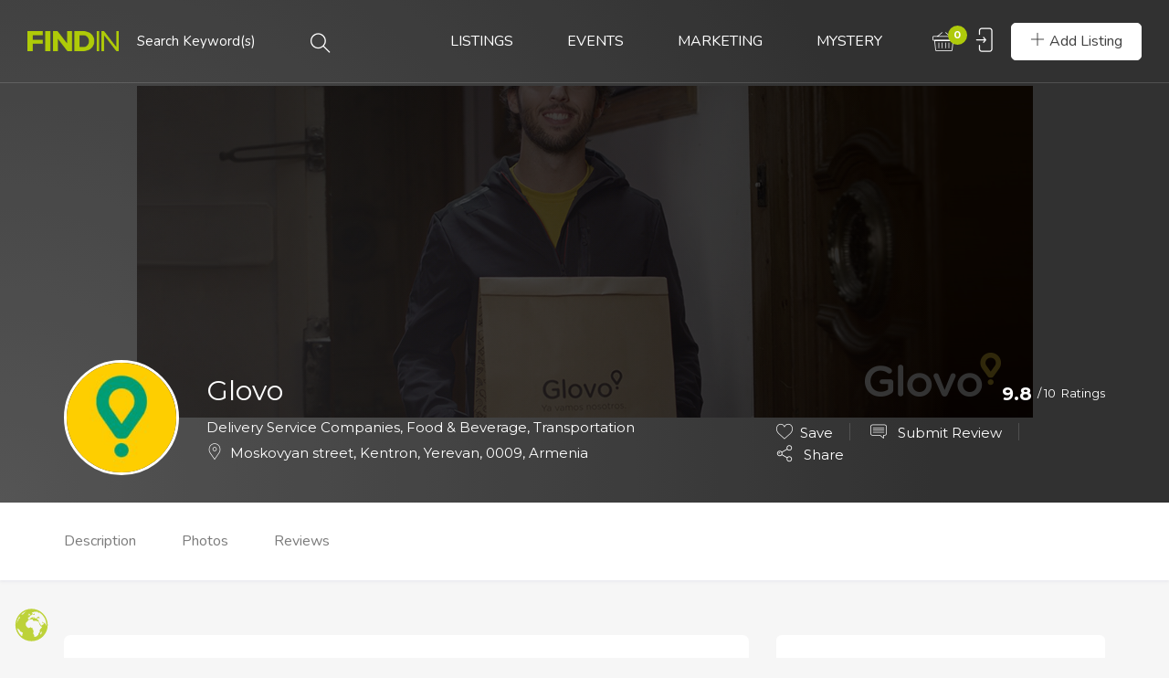

--- FILE ---
content_type: text/html; charset=UTF-8
request_url: https://www.findin.am/lisiting/glovo/
body_size: 36080
content:
<!DOCTYPE html>
<html lang="en-US" class="no-js">
<head>
	<meta charset="UTF-8">
	<meta name="viewport" content="width=device-width, initial-scale=1, maximum-scale=1, user-scalable=0"/>
	<link rel="profile" href="https://gmpg.org/xfn/11">
	<link rel="pingback" href="https://www.findin.am/xmlrpc.php">

	
	                        <script>
                            /* You can add more configuration options to webfontloader by previously defining the WebFontConfig with your options */
                            if ( typeof WebFontConfig === "undefined" ) {
                                WebFontConfig = new Object();
                            }
                            WebFontConfig['google'] = {families: ['Montserrat:100,200,300,400,500,600,700,800,900,100italic,200italic,300italic,400italic,500italic,600italic,700italic,800italic,900italic']};

                            (function() {
                                var wf = document.createElement( 'script' );
                                wf.src = 'https://ajax.googleapis.com/ajax/libs/webfont/1.5.3/webfont.js';
                                wf.type = 'text/javascript';
                                wf.async = 'true';
                                var s = document.getElementsByTagName( 'script' )[0];
                                s.parentNode.insertBefore( wf, s );
                            })();
                        </script>
                        <meta name='robots' content='index, follow, max-image-preview:large, max-snippet:-1, max-video-preview:-1' />
	<style>img:is([sizes="auto" i], [sizes^="auto," i]) { contain-intrinsic-size: 3000px 1500px }</style>
	
	<!-- This site is optimized with the Yoast SEO plugin v26.8 - https://yoast.com/product/yoast-seo-wordpress/ -->
	<title>Glovo | FINDIN</title>
	<meta name="description" content="Glovo offers food delivery services in Yerevan, Gyumri and Vanadzor." />
	<link rel="canonical" href="https://www.findin.am/lisiting/glovo/" />
	<meta property="og:locale" content="en_US" />
	<meta property="og:type" content="article" />
	<meta property="og:title" content="Glovo | FINDIN" />
	<meta property="og:description" content="Glovo offers food delivery services in Yerevan, Gyumri and Vanadzor." />
	<meta property="og:url" content="https://www.findin.am/lisiting/glovo/" />
	<meta property="og:site_name" content="FINDIN" />
	<meta property="article:publisher" content="https://www.facebook.com/findin.armenia" />
	<meta property="article:modified_time" content="2023-11-16T10:55:21+00:00" />
	<meta property="og:image" content="https://www.findin.am/wp-content/uploads/2022/04/206595875_111145214556497_4252021041849948517_n.png" />
	<meta property="og:image:width" content="981" />
	<meta property="og:image:height" content="363" />
	<meta property="og:image:type" content="image/png" />
	<meta name="twitter:card" content="summary_large_image" />
	<meta name="twitter:label1" content="Est. reading time" />
	<meta name="twitter:data1" content="1 minute" />
	<script type="application/ld+json" class="yoast-schema-graph">{"@context":"https://schema.org","@graph":[{"@type":"WebPage","@id":"https://www.findin.am/lisiting/glovo/","url":"https://www.findin.am/lisiting/glovo/","name":"Glovo | FINDIN","isPartOf":{"@id":"https://www.findin.am/#website"},"primaryImageOfPage":{"@id":"https://www.findin.am/lisiting/glovo/#primaryimage"},"image":{"@id":"https://www.findin.am/lisiting/glovo/#primaryimage"},"thumbnailUrl":"https://www.findin.am/wp-content/uploads/2022/04/206595875_111145214556497_4252021041849948517_n.png","datePublished":"2022-04-17T07:54:21+00:00","dateModified":"2023-11-16T10:55:21+00:00","description":"Glovo offers food delivery services in Yerevan, Gyumri and Vanadzor.","breadcrumb":{"@id":"https://www.findin.am/lisiting/glovo/#breadcrumb"},"inLanguage":"en-US","potentialAction":[{"@type":"ReadAction","target":["https://www.findin.am/lisiting/glovo/"]}]},{"@type":"ImageObject","inLanguage":"en-US","@id":"https://www.findin.am/lisiting/glovo/#primaryimage","url":"https://www.findin.am/wp-content/uploads/2022/04/206595875_111145214556497_4252021041849948517_n.png","contentUrl":"https://www.findin.am/wp-content/uploads/2022/04/206595875_111145214556497_4252021041849948517_n.png","width":981,"height":363},{"@type":"BreadcrumbList","@id":"https://www.findin.am/lisiting/glovo/#breadcrumb","itemListElement":[{"@type":"ListItem","position":1,"name":"Home","item":"https://www.findin.am/"},{"@type":"ListItem","position":2,"name":"Listings","item":"https://www.findin.am/listings-archive/"},{"@type":"ListItem","position":3,"name":"Glovo"}]},{"@type":"WebSite","@id":"https://www.findin.am/#website","url":"https://www.findin.am/","name":"FINDIN","description":"ARMENIA","publisher":{"@id":"https://www.findin.am/#organization"},"alternateName":"FINDING IN ARMENIA","potentialAction":[{"@type":"SearchAction","target":{"@type":"EntryPoint","urlTemplate":"https://www.findin.am/?s={search_term_string}"},"query-input":{"@type":"PropertyValueSpecification","valueRequired":true,"valueName":"search_term_string"}}],"inLanguage":"en-US"},{"@type":"Organization","@id":"https://www.findin.am/#organization","name":"FINDIN","alternateName":"FINDING IN ARMENIA","url":"https://www.findin.am/","logo":{"@type":"ImageObject","inLanguage":"en-US","@id":"https://www.findin.am/#/schema/logo/image/","url":"https://www.findin.am/wp-content/uploads/2020/12/FINDIN-AM-LOGO-512x512px.jpg","contentUrl":"https://www.findin.am/wp-content/uploads/2020/12/FINDIN-AM-LOGO-512x512px.jpg","width":512,"height":512,"caption":"FINDIN"},"image":{"@id":"https://www.findin.am/#/schema/logo/image/"},"sameAs":["https://www.facebook.com/findin.armenia","https://www.instagram.com/findin.am/"]}]}</script>
	<!-- / Yoast SEO plugin. -->


<link rel='dns-prefetch' href='//maps.googleapis.com' />
<link rel='dns-prefetch' href='//fonts.googleapis.com' />
<link rel="alternate" type="application/rss+xml" title="FINDIN &raquo; Feed" href="https://www.findin.am/feed/" />
<link rel="alternate" type="application/rss+xml" title="FINDIN &raquo; Comments Feed" href="https://www.findin.am/comments/feed/" />
<link rel="alternate" type="text/calendar" title="FINDIN &raquo; iCal Feed" href="https://www.findin.am/events/?ical=1" />
<link rel="alternate" type="application/rss+xml" title="FINDIN &raquo; Glovo Comments Feed" href="https://www.findin.am/lisiting/glovo/feed/" />
<script type="text/javascript">
/* <![CDATA[ */
window._wpemojiSettings = {"baseUrl":"https:\/\/s.w.org\/images\/core\/emoji\/16.0.1\/72x72\/","ext":".png","svgUrl":"https:\/\/s.w.org\/images\/core\/emoji\/16.0.1\/svg\/","svgExt":".svg","source":{"concatemoji":"https:\/\/www.findin.am\/wp-includes\/js\/wp-emoji-release.min.js?ver=6.8.3"}};
/*! This file is auto-generated */
!function(s,n){var o,i,e;function c(e){try{var t={supportTests:e,timestamp:(new Date).valueOf()};sessionStorage.setItem(o,JSON.stringify(t))}catch(e){}}function p(e,t,n){e.clearRect(0,0,e.canvas.width,e.canvas.height),e.fillText(t,0,0);var t=new Uint32Array(e.getImageData(0,0,e.canvas.width,e.canvas.height).data),a=(e.clearRect(0,0,e.canvas.width,e.canvas.height),e.fillText(n,0,0),new Uint32Array(e.getImageData(0,0,e.canvas.width,e.canvas.height).data));return t.every(function(e,t){return e===a[t]})}function u(e,t){e.clearRect(0,0,e.canvas.width,e.canvas.height),e.fillText(t,0,0);for(var n=e.getImageData(16,16,1,1),a=0;a<n.data.length;a++)if(0!==n.data[a])return!1;return!0}function f(e,t,n,a){switch(t){case"flag":return n(e,"\ud83c\udff3\ufe0f\u200d\u26a7\ufe0f","\ud83c\udff3\ufe0f\u200b\u26a7\ufe0f")?!1:!n(e,"\ud83c\udde8\ud83c\uddf6","\ud83c\udde8\u200b\ud83c\uddf6")&&!n(e,"\ud83c\udff4\udb40\udc67\udb40\udc62\udb40\udc65\udb40\udc6e\udb40\udc67\udb40\udc7f","\ud83c\udff4\u200b\udb40\udc67\u200b\udb40\udc62\u200b\udb40\udc65\u200b\udb40\udc6e\u200b\udb40\udc67\u200b\udb40\udc7f");case"emoji":return!a(e,"\ud83e\udedf")}return!1}function g(e,t,n,a){var r="undefined"!=typeof WorkerGlobalScope&&self instanceof WorkerGlobalScope?new OffscreenCanvas(300,150):s.createElement("canvas"),o=r.getContext("2d",{willReadFrequently:!0}),i=(o.textBaseline="top",o.font="600 32px Arial",{});return e.forEach(function(e){i[e]=t(o,e,n,a)}),i}function t(e){var t=s.createElement("script");t.src=e,t.defer=!0,s.head.appendChild(t)}"undefined"!=typeof Promise&&(o="wpEmojiSettingsSupports",i=["flag","emoji"],n.supports={everything:!0,everythingExceptFlag:!0},e=new Promise(function(e){s.addEventListener("DOMContentLoaded",e,{once:!0})}),new Promise(function(t){var n=function(){try{var e=JSON.parse(sessionStorage.getItem(o));if("object"==typeof e&&"number"==typeof e.timestamp&&(new Date).valueOf()<e.timestamp+604800&&"object"==typeof e.supportTests)return e.supportTests}catch(e){}return null}();if(!n){if("undefined"!=typeof Worker&&"undefined"!=typeof OffscreenCanvas&&"undefined"!=typeof URL&&URL.createObjectURL&&"undefined"!=typeof Blob)try{var e="postMessage("+g.toString()+"("+[JSON.stringify(i),f.toString(),p.toString(),u.toString()].join(",")+"));",a=new Blob([e],{type:"text/javascript"}),r=new Worker(URL.createObjectURL(a),{name:"wpTestEmojiSupports"});return void(r.onmessage=function(e){c(n=e.data),r.terminate(),t(n)})}catch(e){}c(n=g(i,f,p,u))}t(n)}).then(function(e){for(var t in e)n.supports[t]=e[t],n.supports.everything=n.supports.everything&&n.supports[t],"flag"!==t&&(n.supports.everythingExceptFlag=n.supports.everythingExceptFlag&&n.supports[t]);n.supports.everythingExceptFlag=n.supports.everythingExceptFlag&&!n.supports.flag,n.DOMReady=!1,n.readyCallback=function(){n.DOMReady=!0}}).then(function(){return e}).then(function(){var e;n.supports.everything||(n.readyCallback(),(e=n.source||{}).concatemoji?t(e.concatemoji):e.wpemoji&&e.twemoji&&(t(e.twemoji),t(e.wpemoji)))}))}((window,document),window._wpemojiSettings);
/* ]]> */
</script>
<style id='wp-emoji-styles-inline-css' type='text/css'>

	img.wp-smiley, img.emoji {
		display: inline !important;
		border: none !important;
		box-shadow: none !important;
		height: 1em !important;
		width: 1em !important;
		margin: 0 0.07em !important;
		vertical-align: -0.1em !important;
		background: none !important;
		padding: 0 !important;
	}
</style>
<link rel='stylesheet' id='wp-block-library-css' href='https://www.findin.am/wp-includes/css/dist/block-library/style.min.css?ver=6.8.3' type='text/css' media='all' />
<style id='wp-block-library-theme-inline-css' type='text/css'>
.wp-block-audio :where(figcaption){color:#555;font-size:13px;text-align:center}.is-dark-theme .wp-block-audio :where(figcaption){color:#ffffffa6}.wp-block-audio{margin:0 0 1em}.wp-block-code{border:1px solid #ccc;border-radius:4px;font-family:Menlo,Consolas,monaco,monospace;padding:.8em 1em}.wp-block-embed :where(figcaption){color:#555;font-size:13px;text-align:center}.is-dark-theme .wp-block-embed :where(figcaption){color:#ffffffa6}.wp-block-embed{margin:0 0 1em}.blocks-gallery-caption{color:#555;font-size:13px;text-align:center}.is-dark-theme .blocks-gallery-caption{color:#ffffffa6}:root :where(.wp-block-image figcaption){color:#555;font-size:13px;text-align:center}.is-dark-theme :root :where(.wp-block-image figcaption){color:#ffffffa6}.wp-block-image{margin:0 0 1em}.wp-block-pullquote{border-bottom:4px solid;border-top:4px solid;color:currentColor;margin-bottom:1.75em}.wp-block-pullquote cite,.wp-block-pullquote footer,.wp-block-pullquote__citation{color:currentColor;font-size:.8125em;font-style:normal;text-transform:uppercase}.wp-block-quote{border-left:.25em solid;margin:0 0 1.75em;padding-left:1em}.wp-block-quote cite,.wp-block-quote footer{color:currentColor;font-size:.8125em;font-style:normal;position:relative}.wp-block-quote:where(.has-text-align-right){border-left:none;border-right:.25em solid;padding-left:0;padding-right:1em}.wp-block-quote:where(.has-text-align-center){border:none;padding-left:0}.wp-block-quote.is-large,.wp-block-quote.is-style-large,.wp-block-quote:where(.is-style-plain){border:none}.wp-block-search .wp-block-search__label{font-weight:700}.wp-block-search__button{border:1px solid #ccc;padding:.375em .625em}:where(.wp-block-group.has-background){padding:1.25em 2.375em}.wp-block-separator.has-css-opacity{opacity:.4}.wp-block-separator{border:none;border-bottom:2px solid;margin-left:auto;margin-right:auto}.wp-block-separator.has-alpha-channel-opacity{opacity:1}.wp-block-separator:not(.is-style-wide):not(.is-style-dots){width:100px}.wp-block-separator.has-background:not(.is-style-dots){border-bottom:none;height:1px}.wp-block-separator.has-background:not(.is-style-wide):not(.is-style-dots){height:2px}.wp-block-table{margin:0 0 1em}.wp-block-table td,.wp-block-table th{word-break:normal}.wp-block-table :where(figcaption){color:#555;font-size:13px;text-align:center}.is-dark-theme .wp-block-table :where(figcaption){color:#ffffffa6}.wp-block-video :where(figcaption){color:#555;font-size:13px;text-align:center}.is-dark-theme .wp-block-video :where(figcaption){color:#ffffffa6}.wp-block-video{margin:0 0 1em}:root :where(.wp-block-template-part.has-background){margin-bottom:0;margin-top:0;padding:1.25em 2.375em}
</style>
<style id='classic-theme-styles-inline-css' type='text/css'>
/*! This file is auto-generated */
.wp-block-button__link{color:#fff;background-color:#32373c;border-radius:9999px;box-shadow:none;text-decoration:none;padding:calc(.667em + 2px) calc(1.333em + 2px);font-size:1.125em}.wp-block-file__button{background:#32373c;color:#fff;text-decoration:none}
</style>
<style id='global-styles-inline-css' type='text/css'>
:root{--wp--preset--aspect-ratio--square: 1;--wp--preset--aspect-ratio--4-3: 4/3;--wp--preset--aspect-ratio--3-4: 3/4;--wp--preset--aspect-ratio--3-2: 3/2;--wp--preset--aspect-ratio--2-3: 2/3;--wp--preset--aspect-ratio--16-9: 16/9;--wp--preset--aspect-ratio--9-16: 9/16;--wp--preset--color--black: #000000;--wp--preset--color--cyan-bluish-gray: #abb8c3;--wp--preset--color--white: #ffffff;--wp--preset--color--pale-pink: #f78da7;--wp--preset--color--vivid-red: #cf2e2e;--wp--preset--color--luminous-vivid-orange: #ff6900;--wp--preset--color--luminous-vivid-amber: #fcb900;--wp--preset--color--light-green-cyan: #7bdcb5;--wp--preset--color--vivid-green-cyan: #00d084;--wp--preset--color--pale-cyan-blue: #8ed1fc;--wp--preset--color--vivid-cyan-blue: #0693e3;--wp--preset--color--vivid-purple: #9b51e0;--wp--preset--gradient--vivid-cyan-blue-to-vivid-purple: linear-gradient(135deg,rgba(6,147,227,1) 0%,rgb(155,81,224) 100%);--wp--preset--gradient--light-green-cyan-to-vivid-green-cyan: linear-gradient(135deg,rgb(122,220,180) 0%,rgb(0,208,130) 100%);--wp--preset--gradient--luminous-vivid-amber-to-luminous-vivid-orange: linear-gradient(135deg,rgba(252,185,0,1) 0%,rgba(255,105,0,1) 100%);--wp--preset--gradient--luminous-vivid-orange-to-vivid-red: linear-gradient(135deg,rgba(255,105,0,1) 0%,rgb(207,46,46) 100%);--wp--preset--gradient--very-light-gray-to-cyan-bluish-gray: linear-gradient(135deg,rgb(238,238,238) 0%,rgb(169,184,195) 100%);--wp--preset--gradient--cool-to-warm-spectrum: linear-gradient(135deg,rgb(74,234,220) 0%,rgb(151,120,209) 20%,rgb(207,42,186) 40%,rgb(238,44,130) 60%,rgb(251,105,98) 80%,rgb(254,248,76) 100%);--wp--preset--gradient--blush-light-purple: linear-gradient(135deg,rgb(255,206,236) 0%,rgb(152,150,240) 100%);--wp--preset--gradient--blush-bordeaux: linear-gradient(135deg,rgb(254,205,165) 0%,rgb(254,45,45) 50%,rgb(107,0,62) 100%);--wp--preset--gradient--luminous-dusk: linear-gradient(135deg,rgb(255,203,112) 0%,rgb(199,81,192) 50%,rgb(65,88,208) 100%);--wp--preset--gradient--pale-ocean: linear-gradient(135deg,rgb(255,245,203) 0%,rgb(182,227,212) 50%,rgb(51,167,181) 100%);--wp--preset--gradient--electric-grass: linear-gradient(135deg,rgb(202,248,128) 0%,rgb(113,206,126) 100%);--wp--preset--gradient--midnight: linear-gradient(135deg,rgb(2,3,129) 0%,rgb(40,116,252) 100%);--wp--preset--font-size--small: 13px;--wp--preset--font-size--medium: 20px;--wp--preset--font-size--large: 36px;--wp--preset--font-size--x-large: 42px;--wp--preset--spacing--20: 0.44rem;--wp--preset--spacing--30: 0.67rem;--wp--preset--spacing--40: 1rem;--wp--preset--spacing--50: 1.5rem;--wp--preset--spacing--60: 2.25rem;--wp--preset--spacing--70: 3.38rem;--wp--preset--spacing--80: 5.06rem;--wp--preset--shadow--natural: 6px 6px 9px rgba(0, 0, 0, 0.2);--wp--preset--shadow--deep: 12px 12px 50px rgba(0, 0, 0, 0.4);--wp--preset--shadow--sharp: 6px 6px 0px rgba(0, 0, 0, 0.2);--wp--preset--shadow--outlined: 6px 6px 0px -3px rgba(255, 255, 255, 1), 6px 6px rgba(0, 0, 0, 1);--wp--preset--shadow--crisp: 6px 6px 0px rgba(0, 0, 0, 1);}:where(.is-layout-flex){gap: 0.5em;}:where(.is-layout-grid){gap: 0.5em;}body .is-layout-flex{display: flex;}.is-layout-flex{flex-wrap: wrap;align-items: center;}.is-layout-flex > :is(*, div){margin: 0;}body .is-layout-grid{display: grid;}.is-layout-grid > :is(*, div){margin: 0;}:where(.wp-block-columns.is-layout-flex){gap: 2em;}:where(.wp-block-columns.is-layout-grid){gap: 2em;}:where(.wp-block-post-template.is-layout-flex){gap: 1.25em;}:where(.wp-block-post-template.is-layout-grid){gap: 1.25em;}.has-black-color{color: var(--wp--preset--color--black) !important;}.has-cyan-bluish-gray-color{color: var(--wp--preset--color--cyan-bluish-gray) !important;}.has-white-color{color: var(--wp--preset--color--white) !important;}.has-pale-pink-color{color: var(--wp--preset--color--pale-pink) !important;}.has-vivid-red-color{color: var(--wp--preset--color--vivid-red) !important;}.has-luminous-vivid-orange-color{color: var(--wp--preset--color--luminous-vivid-orange) !important;}.has-luminous-vivid-amber-color{color: var(--wp--preset--color--luminous-vivid-amber) !important;}.has-light-green-cyan-color{color: var(--wp--preset--color--light-green-cyan) !important;}.has-vivid-green-cyan-color{color: var(--wp--preset--color--vivid-green-cyan) !important;}.has-pale-cyan-blue-color{color: var(--wp--preset--color--pale-cyan-blue) !important;}.has-vivid-cyan-blue-color{color: var(--wp--preset--color--vivid-cyan-blue) !important;}.has-vivid-purple-color{color: var(--wp--preset--color--vivid-purple) !important;}.has-black-background-color{background-color: var(--wp--preset--color--black) !important;}.has-cyan-bluish-gray-background-color{background-color: var(--wp--preset--color--cyan-bluish-gray) !important;}.has-white-background-color{background-color: var(--wp--preset--color--white) !important;}.has-pale-pink-background-color{background-color: var(--wp--preset--color--pale-pink) !important;}.has-vivid-red-background-color{background-color: var(--wp--preset--color--vivid-red) !important;}.has-luminous-vivid-orange-background-color{background-color: var(--wp--preset--color--luminous-vivid-orange) !important;}.has-luminous-vivid-amber-background-color{background-color: var(--wp--preset--color--luminous-vivid-amber) !important;}.has-light-green-cyan-background-color{background-color: var(--wp--preset--color--light-green-cyan) !important;}.has-vivid-green-cyan-background-color{background-color: var(--wp--preset--color--vivid-green-cyan) !important;}.has-pale-cyan-blue-background-color{background-color: var(--wp--preset--color--pale-cyan-blue) !important;}.has-vivid-cyan-blue-background-color{background-color: var(--wp--preset--color--vivid-cyan-blue) !important;}.has-vivid-purple-background-color{background-color: var(--wp--preset--color--vivid-purple) !important;}.has-black-border-color{border-color: var(--wp--preset--color--black) !important;}.has-cyan-bluish-gray-border-color{border-color: var(--wp--preset--color--cyan-bluish-gray) !important;}.has-white-border-color{border-color: var(--wp--preset--color--white) !important;}.has-pale-pink-border-color{border-color: var(--wp--preset--color--pale-pink) !important;}.has-vivid-red-border-color{border-color: var(--wp--preset--color--vivid-red) !important;}.has-luminous-vivid-orange-border-color{border-color: var(--wp--preset--color--luminous-vivid-orange) !important;}.has-luminous-vivid-amber-border-color{border-color: var(--wp--preset--color--luminous-vivid-amber) !important;}.has-light-green-cyan-border-color{border-color: var(--wp--preset--color--light-green-cyan) !important;}.has-vivid-green-cyan-border-color{border-color: var(--wp--preset--color--vivid-green-cyan) !important;}.has-pale-cyan-blue-border-color{border-color: var(--wp--preset--color--pale-cyan-blue) !important;}.has-vivid-cyan-blue-border-color{border-color: var(--wp--preset--color--vivid-cyan-blue) !important;}.has-vivid-purple-border-color{border-color: var(--wp--preset--color--vivid-purple) !important;}.has-vivid-cyan-blue-to-vivid-purple-gradient-background{background: var(--wp--preset--gradient--vivid-cyan-blue-to-vivid-purple) !important;}.has-light-green-cyan-to-vivid-green-cyan-gradient-background{background: var(--wp--preset--gradient--light-green-cyan-to-vivid-green-cyan) !important;}.has-luminous-vivid-amber-to-luminous-vivid-orange-gradient-background{background: var(--wp--preset--gradient--luminous-vivid-amber-to-luminous-vivid-orange) !important;}.has-luminous-vivid-orange-to-vivid-red-gradient-background{background: var(--wp--preset--gradient--luminous-vivid-orange-to-vivid-red) !important;}.has-very-light-gray-to-cyan-bluish-gray-gradient-background{background: var(--wp--preset--gradient--very-light-gray-to-cyan-bluish-gray) !important;}.has-cool-to-warm-spectrum-gradient-background{background: var(--wp--preset--gradient--cool-to-warm-spectrum) !important;}.has-blush-light-purple-gradient-background{background: var(--wp--preset--gradient--blush-light-purple) !important;}.has-blush-bordeaux-gradient-background{background: var(--wp--preset--gradient--blush-bordeaux) !important;}.has-luminous-dusk-gradient-background{background: var(--wp--preset--gradient--luminous-dusk) !important;}.has-pale-ocean-gradient-background{background: var(--wp--preset--gradient--pale-ocean) !important;}.has-electric-grass-gradient-background{background: var(--wp--preset--gradient--electric-grass) !important;}.has-midnight-gradient-background{background: var(--wp--preset--gradient--midnight) !important;}.has-small-font-size{font-size: var(--wp--preset--font-size--small) !important;}.has-medium-font-size{font-size: var(--wp--preset--font-size--medium) !important;}.has-large-font-size{font-size: var(--wp--preset--font-size--large) !important;}.has-x-large-font-size{font-size: var(--wp--preset--font-size--x-large) !important;}
:where(.wp-block-post-template.is-layout-flex){gap: 1.25em;}:where(.wp-block-post-template.is-layout-grid){gap: 1.25em;}
:where(.wp-block-columns.is-layout-flex){gap: 2em;}:where(.wp-block-columns.is-layout-grid){gap: 2em;}
:root :where(.wp-block-pullquote){font-size: 1.5em;line-height: 1.6;}
</style>
<link rel='stylesheet' id='contact-form-7-css' href='https://www.findin.am/wp-content/plugins/contact-form-7/includes/css/styles.css?ver=6.1' type='text/css' media='all' />
<link rel='stylesheet' id='email-subscribers-css' href='https://www.findin.am/wp-content/plugins/email-subscribers/lite/public/css/email-subscribers-public.css?ver=5.9.14' type='text/css' media='all' />
<link rel='stylesheet' id='woocommerce-layout-css' href='https://www.findin.am/wp-content/plugins/woocommerce/assets/css/woocommerce-layout.css?ver=10.0.5' type='text/css' media='all' />
<link rel='stylesheet' id='woocommerce-smallscreen-css' href='https://www.findin.am/wp-content/plugins/woocommerce/assets/css/woocommerce-smallscreen.css?ver=10.0.5' type='text/css' media='only screen and (max-width: 768px)' />
<link rel='stylesheet' id='woocommerce-general-css' href='https://www.findin.am/wp-content/plugins/woocommerce/assets/css/woocommerce.css?ver=10.0.5' type='text/css' media='all' />
<style id='woocommerce-inline-inline-css' type='text/css'>
.woocommerce form .form-row .required { visibility: visible; }
</style>
<link rel='stylesheet' id='wsl-widget-css' href='https://www.findin.am/wp-content/plugins/wordpress-social-login/assets/css/style.css?ver=6.8.3' type='text/css' media='all' />
<link rel='stylesheet' id='wpfla-style-handle-css' href='https://www.findin.am/wp-content/plugins/wp-first-letter-avatar/css/style.css?ver=6.8.3' type='text/css' media='all' />
<link rel='stylesheet' id='select2-css' href='https://www.findin.am/wp-content/plugins/woocommerce/assets/css/select2.css?ver=10.0.5' type='text/css' media='all' />
<link rel='stylesheet' id='wp-job-manager-frontend-css' href='https://www.findin.am/wp-content/plugins/wp-job-manager/assets/dist/css/frontend.css?ver=dfd3b8d2ce68f47df57d' type='text/css' media='all' />
<link rel='stylesheet' id='tribe-events-v2-single-skeleton-css' href='https://www.findin.am/wp-content/plugins/the-events-calendar/build/css/tribe-events-single-skeleton.css?ver=6.15.14' type='text/css' media='all' />
<link rel='stylesheet' id='tribe-events-v2-single-skeleton-full-css' href='https://www.findin.am/wp-content/plugins/the-events-calendar/build/css/tribe-events-single-full.css?ver=6.15.14' type='text/css' media='all' />
<link rel='stylesheet' id='tec-events-elementor-widgets-base-styles-css' href='https://www.findin.am/wp-content/plugins/the-events-calendar/build/css/integrations/plugins/elementor/widgets/widget-base.css?ver=6.15.14' type='text/css' media='all' />
<link rel='stylesheet' id='brands-styles-css' href='https://www.findin.am/wp-content/plugins/woocommerce/assets/css/brands.css?ver=10.0.5' type='text/css' media='all' />
<link rel='stylesheet' id='cityo-theme-fonts-css' href='https://fonts.googleapis.com/css?family=Nunito:300,400,600,700|Montserrat:700|Roboto:400i&#038;subset=latin%2Clatin-ext' type='text/css' media='all' />
<link rel='stylesheet' id='cityo-woocommerce-css' href='https://www.findin.am/wp-content/themes/cityo/css/woocommerce.css?ver=1.0.0' type='text/css' media='all' />
<link rel='stylesheet' id='leaflet-css' href='https://www.findin.am/wp-content/themes/cityo/css/leaflet.css?ver=0.7.7' type='text/css' media='all' />
<link rel='stylesheet' id='cityo-child-style-css' href='https://www.findin.am/wp-content/themes/cityo-child/style.css?ver=6.8.3' type='text/css' media='all' />
<link rel='stylesheet' id='animate-css' href='https://www.findin.am/wp-content/themes/cityo/css/animate.css?ver=3.5.0' type='text/css' media='all' />
<link rel='stylesheet' id='all-awesome-css' href='https://www.findin.am/wp-content/themes/cityo/css/all-awesome.css?ver=5.11.2' type='text/css' media='all' />
<link rel='stylesheet' id='font-flaticon-css' href='https://www.findin.am/wp-content/themes/cityo/css/flaticon.css?ver=1.0.0' type='text/css' media='all' />
<link rel='stylesheet' id='font-themify-icons-css' href='https://www.findin.am/wp-content/themes/cityo/css/themify-icons.css?ver=1.0.0' type='text/css' media='all' />
<link rel='stylesheet' id='bootstrap-css' href='https://www.findin.am/wp-content/themes/cityo/css/bootstrap.css?ver=3.2.0' type='text/css' media='all' />
<link rel='stylesheet' id='magnific-css' href='https://www.findin.am/wp-content/themes/cityo/css/magnific-popup.css?ver=1.1.0' type='text/css' media='all' />
<link rel='stylesheet' id='perfect-scrollbar-css' href='https://www.findin.am/wp-content/themes/cityo/css/perfect-scrollbar.css?ver=2.3.2' type='text/css' media='all' />
<link rel='stylesheet' id='slick-css' href='https://www.findin.am/wp-content/themes/cityo/css/slick.css?ver=2.3.2' type='text/css' media='all' />
<link rel='stylesheet' id='cityo-template-css' href='https://www.findin.am/wp-content/themes/cityo/css/template.css?ver=3.2' type='text/css' media='all' />
<style id='cityo-template-inline-css' type='text/css'>
/* Main Font */body{font-family:'Montserrat',sans-serif;}/* Heading Font */h1, h2, h3, h4, h5, h6, .widget-title,.widgettitle{font-family:  'Montserrat', sans-serif;}/* check main color *//* seting border color main */.btn-app:hover,.claim-listing-form .form-control:focus,.subwoo-inner:hover,.btn-white:hover,.box-banner3,.job_search_form .select2-container.select2-container--open .select2-selection--single, .job_search_form .select2-container--default.select2-container--open .select2-selection--single,.woocommerce #respond input#submit:hover, .woocommerce #respond input#submit:active, .woocommerce a.button:hover, .woocommerce a.button:active, .woocommerce button.button:hover, .woocommerce button.button:active, .woocommerce input.button:hover, .woocommerce input.button:active,.woocommerce #respond input#submit, .woocommerce a.button, .woocommerce button.button, .woocommerce input.button,form.cart .single_add_to_cart_button:hover,.tabs-v1 .nav-tabs li:focus > a:focus, .tabs-v1 .nav-tabs li:focus > a:hover, .tabs-v1 .nav-tabs li:focus > a, .tabs-v1 .nav-tabs li:hover > a:focus, .tabs-v1 .nav-tabs li:hover > a:hover, .tabs-v1 .nav-tabs li:hover > a, .tabs-v1 .nav-tabs li.active > a:focus, .tabs-v1 .nav-tabs li.active > a:hover, .tabs-v1 .nav-tabs li.active > a,.product-block:hover .add-cart .added_to_cart, .product-block:hover .add-cart .button,.select2-container.select2-container--focus .select2-selection--multiple, .select2-container.select2-container--focus .select2-selection--single, .select2-container.select2-container--open .select2-selection--multiple, .select2-container.select2-container--open .select2-selection--single, .select2-container--default.select2-container--focus .select2-selection--multiple, .select2-container--default.select2-container--focus .select2-selection--single, .select2-container--default.select2-container--open .select2-selection--multiple, .select2-container--default.select2-container--open .select2-selection--single,.fields-filter .form-control:focus, .fields-filter select:focus,.job_filters .price_slider_wrapper .ui-slider-handle, .job_filters .search_distance_wrapper .ui-slider-handle,#back-to-top:active, #back-to-top:hover,.slick-carousel .slick-dots li.slick-active,.slick-carousel .slick-dots li,.border-theme{border-color: #afca0b;}/* seting background main */div.job_listings .job-manager-pagination ul li a.current, div.job_listings .job-manager-pagination ul li span.current,div.job_listings .job-manager-pagination ul li a:hover, div.job_listings .job-manager-pagination ul li span:hover,.megamenu > li > a:hover, .megamenu > li > a:active, .megamenu > li > a:focus,.megamenu > li.active > a, .megamenu > li:hover > a,.listing-contract,.price_slider_wrapper .ui-slider-handle,.price_slider_wrapper .ui-widget-header,.listing-tag-list a:hover, .listing-tag-list a:focus,.box-banner3,.widget-user-packages table > thead,.widget-nav-menu.st_icon li:hover > a, .widget-nav-menu.st_icon li.active > a,.subwoo-inner:hover .button-action .button,.btn-white:hover,.box-banner2::before,.cart_totals,.woocommerce #respond input#submit:hover, .woocommerce #respond input#submit:active, .woocommerce a.button:hover, .woocommerce a.button:active, .woocommerce button.button:hover, .woocommerce button.button:active, .woocommerce input.button:hover, .woocommerce input.button:active,.woocommerce #respond input#submit, .woocommerce a.button, .woocommerce button.button, .woocommerce input.button,form.cart .single_add_to_cart_button,.apus-woocommerce-product-gallery-wrapper .woocommerce-product-gallery__trigger,.product-block .add-cart .added_to_cart, .product-block .add-cart .button,.apus-pagination a:hover,.entry-tags-list a:focus, .entry-tags-list a:hover,.apus-pagination span.current, .apus-pagination a.current,.tagcloud a:focus, .tagcloud a:hover,.read-more::before,.leaflet-marker-icon > div > span::after,.job_filters .price_slider_wrapper .ui-slider-handle, .job_filters .search_distance_wrapper .ui-slider-handle,.job_filters .price_slider_wrapper .ui-slider-range, .job_filters .search_distance_wrapper .ui-slider-range,.apus-top-cart .mini-cart .count,.slick-carousel .slick-arrow:hover, .slick-carousel .slick-arrow:active, .slick-carousel .slick-arrow:focus,.slick-carousel .slick-dots li.slick-active button,#back-to-top:active, #back-to-top:hover{background: #afca0b;}/* setting color*/.post-navigation .navi,.post-navigation .meta-nav,.show-filter2.active, .show-filter2:hover,div.job_listings .job-manager-pagination ul li a.prev i, div.job_listings .job-manager-pagination ul li a.next i, div.job_listings .job-manager-pagination ul li span.prev i, div.job_listings .job-manager-pagination ul li span.next i,.apus-bookmark-add:hover,.apus-bookmark-not-login:hover,.apus-bookmark-added:hover,.listing-preview:hover,.user-account a:hover, .user-account a:focus,div.job_listing .listing-image .apus-bookmark-added,.header-top-job .entry-header a:hover, .header-top-job .entry-header a:focus,.header-tabs-wrapper ul li a:hover, .header-tabs-wrapper ul li a:active,div.my-listing-item-wrapper .right-inner, div.my-listing-item-wrapper .right-inner a,.box-banner3:hover .category-icon,.box-banner3:focus .category-icon,.megamenu .dropdown-menu li.current-menu-item > a, .megamenu .dropdown-menu li.open > a, .megamenu .dropdown-menu li.active > a,.megamenu .dropdown-menu li > a:hover, .megamenu .dropdown-menu li > a:active,.widget-features-box.style1 .features-box-image, .widget-features-box.style1 .features-box-image a,#apus-header .job_search_form .btn-search-header:hover, #apus-header .job_search_form .btn-search-header:focus,.woocommerce table.shop_table th.product-subtotal, .woocommerce table.shop_table td.product-subtotal,form.cart .single_add_to_cart_button:hover,.product-block:hover .add-cart .added_to_cart, .product-block:hover .add-cart .button,.apus-pagination span.prev i, .apus-pagination span.next i, .apus-pagination a.prev i, .apus-pagination a.next i,.widget_pages ul > li:hover > a, .widget_meta ul > li:hover > a, .widget_archive ul > li:hover > a, .widget_categories ul > li:hover > a,.header-top-job.style-white .entry-header a.apus-bookmark-added, .header-top-job.style-white .entry-header a:hover, .header-top-job.style-white .entry-header a:focus,.listing-menu-prices-list h5 span,.listing-main-content .listing-hours-inner1 .listing-day.current, .listing-main-content .listing-hours-inner1 .listing-day.current .day,.header-tabs-wrapper ul li.active > a,.listing-price_range .wrapper-price .listing-price-range.active,#listing-hours .widget-title .listing-time.closed,.review-avg,.listing-amenity-list li a:hover, .listing-amenity-list li a:hover .amenity-icon,.apus-single-listing .direction-map i,.apus-single-listing .direction-map.active, .apus-single-listing .direction-map:hover,.sidebar-detail-job .listing-day.current .day,.select2-container .select2-results__option--highlighted[aria-selected], .select2-container .select2-results__option--highlighted[data-selected], .select2-container--default .select2-results__option--highlighted[aria-selected], .select2-container--default .select2-results__option--highlighted[data-selected],.job_filters .job_tags label.active, .job_filters .job_amenities label.active,.slick-carousel .slick-arrow,a:hover, a:focus,.woocommerce-MyAccount-navigation li.is-active > a{color: #afca0b;}.tt-highlight,.highlight, .apus-bookmark-added,.text-theme{color: #afca0b !important;}.widget-testimonials .item.slick-current .testimonials-item .description,.bg-theme{background: #afca0b !important;}.pin-st1 {fill: #afca0b !important;}.job_search_form input:focus{-webkit-box-shadow: 0 -2px 0 0 #afca0b inset;box-shadow: 0 -2px 0 0 #afca0b inset;}/* second color theme */.widget-team .team-item::before,.box-banner1:after{background-image: radial-gradient( farthest-corner at 100% 0, #76b82a, #afca0b 70%);background-image: -webkit-radial-gradient( farthest-corner at 100% 0, #76b82a, #afca0b 70%);}.box-banner5:after{background-image: radial-gradient( farthest-corner at 100% 0, #afca0b, #76b82a 80%);background-image: -webkit-radial-gradient( farthest-corner at 100% 0, #afca0b, #76b82a 80%);}/* button for theme */.newsletter .submit-maill,.btn-theme, .btn-white.btn-outline:hover, .btn-white.btn-outline:active{background: #afca0b;border-color:#afca0b;}.btn-theme.btn-outline{color:#afca0b;border-color:#afca0b;}.listing-products-booking .wc-bookings-booking-form-button.button{background: #afca0b !important;border-color:#afca0b !important;}.newsletter .submit-maill:hover,.btn-theme:focus,.btn-theme:active,.btn-theme:hover{background: #c71553;border-color:#c71553;}.btn-theme.btn-outline:active,.btn-theme.btn-outline:focus,.btn-theme.btn-outline:hover{border-color:#c71553;color:#fff;background-color:#c71553;}.listing-products-booking .wc-bookings-booking-form-button.button:hover,.listing-products-booking .wc-bookings-booking-form-button.button:focus{background: #c71553 !important;border-color:#c71553  !important;}/* Woocommerce Breadcrumbs */
</style>
<link rel='stylesheet' id='cityo-style-css' href='https://www.findin.am/wp-content/themes/cityo/style.css?ver=3.2' type='text/css' media='all' />
<script type="text/template" id="tmpl-variation-template">
	<div class="woocommerce-variation-description">{{{ data.variation.variation_description }}}</div>
	<div class="woocommerce-variation-price">{{{ data.variation.price_html }}}</div>
	<div class="woocommerce-variation-availability">{{{ data.variation.availability_html }}}</div>
</script>
<script type="text/template" id="tmpl-unavailable-variation-template">
	<p role="alert">Sorry, this product is unavailable. Please choose a different combination.</p>
</script>
<script type="text/javascript" src="//maps.googleapis.com/maps/api/js?libraries=places&amp;key=AIzaSyD3jl5pjlXnvSXZLFF1SbH_TxaCvGWXqSY&amp;ver=6.8.3" id="cityo-google-map-js"></script>
<script type="text/javascript" src="https://www.findin.am/wp-includes/js/jquery/jquery.min.js?ver=3.7.1" id="jquery-core-js"></script>
<script type="text/javascript" src="https://www.findin.am/wp-includes/js/jquery/jquery-migrate.min.js?ver=3.4.1" id="jquery-migrate-js"></script>
<script type="text/javascript" src="https://www.findin.am/wp-content/themes/cityo/js/SmoothScroll.js?ver=1" id="SmoothScroll-js"></script>
<script type="text/javascript" src="https://www.findin.am/wp-includes/js/dist/hooks.min.js?ver=4d63a3d491d11ffd8ac6" id="wp-hooks-js"></script>
<script type="text/javascript" id="say-what-js-js-extra">
/* <![CDATA[ */
var say_what_data = {"replacements":{"cityo|What are you looking for?|":"Search Keyword(s)"}};
/* ]]> */
</script>
<script type="text/javascript" src="https://www.findin.am/wp-content/plugins/say-what/assets/build/frontend.js?ver=fd31684c45e4d85aeb4e" id="say-what-js-js"></script>
<script type="text/javascript" src="https://www.findin.am/wp-content/plugins/woocommerce/assets/js/jquery-blockui/jquery.blockUI.min.js?ver=2.7.0-wc.10.0.5" id="jquery-blockui-js" defer="defer" data-wp-strategy="defer"></script>
<script type="text/javascript" id="wc-add-to-cart-js-extra">
/* <![CDATA[ */
var wc_add_to_cart_params = {"ajax_url":"\/wp-admin\/admin-ajax.php","wc_ajax_url":"\/?wc-ajax=%%endpoint%%","i18n_view_cart":"View cart","cart_url":"https:\/\/www.findin.am\/cart\/","is_cart":"","cart_redirect_after_add":"no"};
/* ]]> */
</script>
<script type="text/javascript" src="https://www.findin.am/wp-content/plugins/woocommerce/assets/js/frontend/add-to-cart.min.js?ver=10.0.5" id="wc-add-to-cart-js" defer="defer" data-wp-strategy="defer"></script>
<script type="text/javascript" src="https://www.findin.am/wp-content/plugins/woocommerce/assets/js/js-cookie/js.cookie.min.js?ver=2.1.4-wc.10.0.5" id="js-cookie-js" defer="defer" data-wp-strategy="defer"></script>
<script type="text/javascript" id="woocommerce-js-extra">
/* <![CDATA[ */
var woocommerce_params = {"ajax_url":"\/wp-admin\/admin-ajax.php","wc_ajax_url":"\/?wc-ajax=%%endpoint%%","i18n_password_show":"Show password","i18n_password_hide":"Hide password"};
/* ]]> */
</script>
<script type="text/javascript" src="https://www.findin.am/wp-content/plugins/woocommerce/assets/js/frontend/woocommerce.min.js?ver=10.0.5" id="woocommerce-js" defer="defer" data-wp-strategy="defer"></script>
<script src='https://www.findin.am/wp-content/plugins/event-tickets/common/build/js/underscore-before.js'></script>
<script type="text/javascript" src="https://www.findin.am/wp-includes/js/underscore.min.js?ver=1.13.7" id="underscore-js"></script>
<script src='https://www.findin.am/wp-content/plugins/event-tickets/common/build/js/underscore-after.js'></script>
<script type="text/javascript" id="wp-util-js-extra">
/* <![CDATA[ */
var _wpUtilSettings = {"ajax":{"url":"\/wp-admin\/admin-ajax.php"}};
/* ]]> */
</script>
<script type="text/javascript" src="https://www.findin.am/wp-includes/js/wp-util.min.js?ver=6.8.3" id="wp-util-js"></script>
<script type="text/javascript" id="wc-add-to-cart-variation-js-extra">
/* <![CDATA[ */
var wc_add_to_cart_variation_params = {"wc_ajax_url":"\/?wc-ajax=%%endpoint%%","i18n_no_matching_variations_text":"Sorry, no products matched your selection. Please choose a different combination.","i18n_make_a_selection_text":"Please select some product options before adding this product to your cart.","i18n_unavailable_text":"Sorry, this product is unavailable. Please choose a different combination.","i18n_reset_alert_text":"Your selection has been reset. Please select some product options before adding this product to your cart."};
/* ]]> */
</script>
<script type="text/javascript" src="https://www.findin.am/wp-content/plugins/woocommerce/assets/js/frontend/add-to-cart-variation.min.js?ver=10.0.5" id="wc-add-to-cart-variation-js" defer="defer" data-wp-strategy="defer"></script>
<link rel="https://api.w.org/" href="https://www.findin.am/wp-json/" /><link rel="alternate" title="JSON" type="application/json" href="https://www.findin.am/wp-json/wp/v2/job-listings/10984" /><link rel="EditURI" type="application/rsd+xml" title="RSD" href="https://www.findin.am/xmlrpc.php?rsd" />
<meta name="generator" content="WordPress 6.8.3" />
<meta name="generator" content="WooCommerce 10.0.5" />
<link rel='shortlink' href='https://www.findin.am/?p=10984' />
<link rel="alternate" title="oEmbed (JSON)" type="application/json+oembed" href="https://www.findin.am/wp-json/oembed/1.0/embed?url=https%3A%2F%2Fwww.findin.am%2Flisiting%2Fglovo%2F" />
<link rel="alternate" title="oEmbed (XML)" type="text/xml+oembed" href="https://www.findin.am/wp-json/oembed/1.0/embed?url=https%3A%2F%2Fwww.findin.am%2Flisiting%2Fglovo%2F&#038;format=xml" />
<meta name="et-api-version" content="v1"><meta name="et-api-origin" content="https://www.findin.am"><link rel="https://theeventscalendar.com/" href="https://www.findin.am/wp-json/tribe/tickets/v1/" /><meta name="tec-api-version" content="v1"><meta name="tec-api-origin" content="https://www.findin.am"><link rel="alternate" href="https://www.findin.am/wp-json/tribe/events/v1/" />	<noscript><style>.woocommerce-product-gallery{ opacity: 1 !important; }</style></noscript>
	<meta name="generator" content="Elementor 3.32.5; features: additional_custom_breakpoints; settings: css_print_method-external, google_font-enabled, font_display-auto">
			<style>
				.e-con.e-parent:nth-of-type(n+4):not(.e-lazyloaded):not(.e-no-lazyload),
				.e-con.e-parent:nth-of-type(n+4):not(.e-lazyloaded):not(.e-no-lazyload) * {
					background-image: none !important;
				}
				@media screen and (max-height: 1024px) {
					.e-con.e-parent:nth-of-type(n+3):not(.e-lazyloaded):not(.e-no-lazyload),
					.e-con.e-parent:nth-of-type(n+3):not(.e-lazyloaded):not(.e-no-lazyload) * {
						background-image: none !important;
					}
				}
				@media screen and (max-height: 640px) {
					.e-con.e-parent:nth-of-type(n+2):not(.e-lazyloaded):not(.e-no-lazyload),
					.e-con.e-parent:nth-of-type(n+2):not(.e-lazyloaded):not(.e-no-lazyload) * {
						background-image: none !important;
					}
				}
			</style>
			<link rel="icon" href="https://www.findin.am/wp-content/uploads/2022/05/cropped-FINDIN-IN-AM-2-LLC-LOGO-512x512-1-32x32.jpg" sizes="32x32" />
<link rel="icon" href="https://www.findin.am/wp-content/uploads/2022/05/cropped-FINDIN-IN-AM-2-LLC-LOGO-512x512-1-192x192.jpg" sizes="192x192" />
<link rel="apple-touch-icon" href="https://www.findin.am/wp-content/uploads/2022/05/cropped-FINDIN-IN-AM-2-LLC-LOGO-512x512-1-180x180.jpg" />
<meta name="msapplication-TileImage" content="https://www.findin.am/wp-content/uploads/2022/05/cropped-FINDIN-IN-AM-2-LLC-LOGO-512x512-1-270x270.jpg" />
</head>
<body class="wp-singular job_listing-template-default single single-job_listing postid-10984 wp-embed-responsive wp-theme-cityo wp-child-theme-cityo-child theme-cityo woocommerce-no-js tribe-no-js tec-no-tickets-on-recurring tec-no-rsvp-on-recurring listing-type-place place-v1 header_transparent cityo-child elementor-default elementor-kit-2012 tribe-theme-cityo">

<div id="wrapper-container" class="wrapper-container">

	<div id="apus-mobile-menu" class="apus-offcanvas hidden-lg"> 
    <button type="button" class="btn btn-toggle-canvas" data-toggle="offcanvas">
        <i class="ti-close"></i>
    </button>
    <div class="apus-offcanvas-body">
        <div class="header-top-mobile clearfix">
                                <div class="add-listing">
                        <a class="btn btn-addlisting btn-dark" href="https://www.findin.am/submit-listings/"><i class="ti-plus" aria-hidden="true"></i> Add Listing</a>   
                    </div>
                                    </div>
        <nav class="navbar navbar-offcanvas navbar-static" role="navigation">
            <div class="navbar-collapse navbar-offcanvas-collapse"><ul id="main-mobile-menu" class="nav navbar-nav"><li id="menu-item-1414" class="menu-item-1414"><a href="https://www.findin.am/listings/">LISTINGS</a></li>
<li id="menu-item-15059" class="menu-item-15059"><a href="https://www.findin.am/events/">EVENTS</a></li>
<li id="menu-item-2885" class="menu-item-2885"><a href="https://www.findin.am/our-packages/">MARKETING</a></li>
<li id="menu-item-14419" class="menu-item-14419"><a href="https://www.findin.am/mystery-shopper/">MYSTERY</a></li>
</ul></div>        </nav>
    </div>
</div>
<div class="over-dark"></div><div id="apus-header-mobile" class="header-mobile hidden-lg clearfix">
    <div class="container">
        <div class="row flex-middle">
            <div class="col-xs-7 left-inner">
                <div class="flex-middle">
                    <div class="active-mobile">
                        <button data-toggle="offcanvas" class="btn btn-sm btn-offcanvas offcanvas" type="button">
                           <i class="ti-align-left" aria-hidden="true"></i>
                        </button>
                    </div>
                                                                <div class="logo">
                            <a href="https://www.findin.am/" >
                                <img src="https://www.findin.am/wp-content/uploads/2019/10/FINDIN-LOGO.png" alt="FINDIN">
                            </a>
                        </div>
                                    </div> 
            </div>
            <div class="col-xs-5">
                <div class="flex-middle">
                    <div class="ali-right">
                                                    <span class="btn-search-mobile">
                                <i class="flaticon-magnifying-glass"></i>
                            </span>
                                                                                <div class="apus-top-cart cart">
                                    <a class="dropdown-toggle mini-cart" href="#" title="View your shopping cart">
                                        <i class="flaticon-shopping-basket"></i>
                                        <span class="count">0</span>
                                        <span class="total-minicart hidden"><span class="woocommerce-Price-amount amount"><bdi>0&nbsp;<span class="woocommerce-Price-currencySymbol">AMD</span></bdi></span></span>
                                    </a>
                                    <div class="dropdown-menu dropdown-menu-right">
                                        <div class="widget_shopping_cart_content">
                                            <div class="shopping_cart_content">
	<div class="cart_list ">

		
			<p class="total empty">Currently Empty: <span class="woocommerce-Price-amount amount"><bdi>0&nbsp;<span class="woocommerce-Price-currencySymbol">AMD</span></bdi></span></p>
			<div class="buttons clearfix">
				<a href="https://www.findin.am/shopping/" class="btn btn-block btn-primary wc-forward">Continue shopping</a>
			</div>
			</div><!-- end product list -->

	</div>
                                        </div>
                                    </div>
                                </div>
                            
                                                        <div class="account-login">
                                    <ul class="login-account">
                                        <li class="icon-log"><a href="#apus_login_forgot_tab" class="apus-user-login wel-user"><i class="flaticon-in"></i></a></li>
                                    </ul>
                                </div>
                                                                        </div>
                </div>
            </div>
        </div>
    </div>
            <div class="widget-header-listingsearch listingsearch-mobile">
            <form class="job_search_form js-search-form" action="https://www.findin.am/listings-archive/" method="get" role="search">
                                <div class="search-field-wrapper  search-filter-wrapper has-suggestion">
                    <input class="search-field form-control radius-0" autocomplete="off" type="text" name="search_keywords" placeholder="Search Keyword(s)" value=""/>
                    <div class="navbar-collapse navbar-collapse-suggestions"><ul id="menu-search-categories" class="nav search-suggestions-menu"><li id="menu-item-2382" class="menu-item menu-item-type-taxonomy menu-item-object-job_listing_category menu-item-2382 aligned-left"><a href="https://www.findin.am/listing-category/banks/">Banks</a></li>
<li id="menu-item-2383" class="menu-item menu-item-type-taxonomy menu-item-object-job_listing_category menu-item-2383 aligned-left"><a href="https://www.findin.am/listing-category/cafes/">Cafes</a></li>
<li id="menu-item-2385" class="menu-item menu-item-type-taxonomy menu-item-object-job_listing_category menu-item-2385 aligned-left"><a href="https://www.findin.am/listing-category/groceries/">Groceries</a></li>
<li id="menu-item-2386" class="menu-item menu-item-type-taxonomy menu-item-object-job_listing_category menu-item-2386 aligned-left"><a href="https://www.findin.am/listing-category/hospitals/">Hospitals</a></li>
<li id="menu-item-2387" class="menu-item menu-item-type-taxonomy menu-item-object-job_listing_category menu-item-2387 aligned-left"><a href="https://www.findin.am/listing-category/hotels/">Hotels</a></li>
<li id="menu-item-2388" class="menu-item menu-item-type-taxonomy menu-item-object-job_listing_category menu-item-2388 aligned-left"><a href="https://www.findin.am/listing-category/libraries/">Libraries</a></li>
<li id="menu-item-2389" class="menu-item menu-item-type-taxonomy menu-item-object-job_listing_category menu-item-2389 aligned-left"><a href="https://www.findin.am/listing-category/malls/">Malls</a></li>
<li id="menu-item-2390" class="menu-item menu-item-type-taxonomy menu-item-object-job_listing_category menu-item-2390 aligned-left"><a href="https://www.findin.am/listing-category/museums/">Museums</a></li>
<li id="menu-item-2391" class="menu-item menu-item-type-taxonomy menu-item-object-job_listing_category menu-item-2391 aligned-left"><a href="https://www.findin.am/listing-category/night-clubs/">Night Clubs</a></li>
<li id="menu-item-2392" class="menu-item menu-item-type-taxonomy menu-item-object-job_listing_category menu-item-2392 aligned-left"><a href="https://www.findin.am/listing-category/outdoor-activities/">Outdoor Activities</a></li>
<li id="menu-item-2393" class="menu-item menu-item-type-taxonomy menu-item-object-job_listing_category menu-item-2393 aligned-left"><a href="https://www.findin.am/listing-category/pubs-and-bars/">Pubs &#038; Bars</a></li>
<li id="menu-item-2394" class="menu-item menu-item-type-taxonomy menu-item-object-job_listing_category menu-item-2394 aligned-left"><a href="https://www.findin.am/listing-category/restaurants/">Restaurants</a></li>
</ul></div>                </div>
                <button class="btn btn-search-header radius-0" name="submit">
                    <i class="ti-search"></i>
                </button>
            </form>
        </div>
    </div>
<div class="over-dark-header"></div>
	<div id="apus-header" class="apus-header visible-lg header-1-301"><div class="main-sticky-header-wrapper"><div class="main-sticky-header">		<div data-elementor-type="wp-post" data-elementor-id="301" class="elementor elementor-301">
						<section class="elementor-section elementor-top-section elementor-element elementor-element-3975b18 elementor-section-stretched elementor-section-full_width elementor-section-content-middle header-1 elementor-section-height-default elementor-section-height-default" data-id="3975b18" data-element_type="section" data-settings="{&quot;stretch_section&quot;:&quot;section-stretched&quot;,&quot;background_background&quot;:&quot;classic&quot;}">
						<div class="elementor-container elementor-column-gap-default">
					<div class="elementor-column elementor-col-33 elementor-top-column elementor-element elementor-element-63e90e0" data-id="63e90e0" data-element_type="column" data-settings="{&quot;background_background&quot;:&quot;classic&quot;}">
			<div class="elementor-widget-wrap elementor-element-populated">
						<div class="elementor-element elementor-element-4fc7ef3 elementor-widget elementor-widget-cityo_logo" data-id="4fc7ef3" data-element_type="widget" data-widget_type="cityo_logo.default">
				<div class="elementor-widget-container">
					        <div class="logo ">
            <a href="https://www.findin.am/" >
                <img width="154" height="50" src="https://www.findin.am/wp-content/uploads/2019/03/FINDIN-LOGO.png" class="attachment-large size-large wp-image-1584" alt="" decoding="async" srcset="https://www.findin.am/wp-content/uploads/2019/03/FINDIN-LOGO.png 154w, https://www.findin.am/wp-content/uploads/2019/03/FINDIN-LOGO-150x50.png 150w" sizes="(max-width: 154px) 100vw, 154px" />            </a>
        </div>
        				</div>
				</div>
					</div>
		</div>
				<div class="elementor-column elementor-col-33 elementor-top-column elementor-element elementor-element-c7262ae" data-id="c7262ae" data-element_type="column">
			<div class="elementor-widget-wrap elementor-element-populated">
						<div class="elementor-element elementor-element-b0bd1c9 elementor-widget elementor-widget-cityo_listings_header_search_form" data-id="b0bd1c9" data-element_type="widget" data-widget_type="cityo_listings_header_search_form.default">
				<div class="elementor-widget-container">
					        <div class="widget-header-listingsearch ">
            <form class="job_search_form js-search-form" action="https://www.findin.am/listings-archive/" method="get" role="search">
                                <div class="search-field-wrapper  search-filter-wrapper ">
                    <input class="search-field form-control radius-0 apus-autocompleate-input" autocomplete="off" type="text" name="search_keywords" placeholder="Search Keyword(s)" value=""/>
                                    </div>

                <button class="btn btn-search-header radius-0" name="submit">
                    <i class="ti-search"></i>
                </button>
            </form>
        </div>
        				</div>
				</div>
					</div>
		</div>
				<div class="elementor-column elementor-col-33 elementor-top-column elementor-element elementor-element-8d82995 flex-element-center" data-id="8d82995" data-element_type="column">
			<div class="elementor-widget-wrap elementor-element-populated">
						<div class="elementor-element elementor-element-bd75a9d custom-button elementor-widget elementor-widget-cityo_listings_add_listing_btn" data-id="bd75a9d" data-element_type="widget" data-widget_type="cityo_listings_add_listing_btn.default">
				<div class="elementor-widget-container">
					            <div class="add-listing ">
                <a class="btn btn-white" href="https://www.findin.am/submit-listings/"><i class="ti-plus"></i>Add Listing</a>   
            </div>
        				</div>
				</div>
				<div class="elementor-element elementor-element-3349e39 elementor-widget elementor-widget-cityo_user_info" data-id="3349e39" data-element_type="widget" data-widget_type="cityo_user_info.default">
				<div class="elementor-widget-container">
					            <div class="account-login">
                <ul class="login-account">
                    <li class="icon-log"><a href="#apus_login_forgot_tab" class="apus-user-login"><i class="flaticon-in"></i></a></li>
                    <li><a href="#apus_login_forgot_tab" class="apus-user-login wel-user">Sign in</a></li>
                    <li class="space">or</li>
                    <li><a href="#apus_register_tab" class="apus-user-register wel-user">Register</a></li>
                </ul>
            </div>
        				</div>
				</div>
				<div class="elementor-element elementor-element-4590c3f elementor-widget elementor-widget-cityo_woo_header" data-id="4590c3f" data-element_type="widget" data-widget_type="cityo_woo_header.default">
				<div class="elementor-widget-container">
					        <div class="header-button-woo ">
                            <div class="apus-top-cart cart">
                    <a class="dropdown-toggle mini-cart" href="javascript:void(0)" title="View your shopping cart">
                        <i class="flaticon-shopping-basket"></i>
                        <span class="count">0</span>
                        <span class="total-minicart hidden"><span class="woocommerce-Price-amount amount"><bdi>0&nbsp;<span class="woocommerce-Price-currencySymbol">AMD</span></bdi></span></span>
                    </a>
                    <div class="dropdown-menu dropdown-menu-right">
                        <div class="widget_shopping_cart_content">
                            <div class="shopping_cart_content">
	<div class="cart_list ">

		
			<p class="total empty">Currently Empty: <span class="woocommerce-Price-amount amount"><bdi>0&nbsp;<span class="woocommerce-Price-currencySymbol">AMD</span></bdi></span></p>
			<div class="buttons clearfix">
				<a href="https://www.findin.am/shopping/" class="btn btn-block btn-primary wc-forward">Continue shopping</a>
			</div>
			</div><!-- end product list -->

	</div>
                        </div>
                    </div>
                </div>
                    </div>
        				</div>
				</div>
				<div class="elementor-element elementor-element-fe7258e elementor-widget elementor-widget-cityo_primary_menu" data-id="fe7258e" data-element_type="widget" data-widget_type="cityo_primary_menu.default">
				<div class="elementor-widget-container">
					            <div class="main-menu  ">
                <nav data-duration="400" class="apus-megamenu slide animate navbar p-static" role="navigation">
                <div class="collapse navbar-collapse no-padding"><ul id="primary-menu" class="nav navbar-nav megamenu effect1"><li class="menu-item menu-item-type-post_type menu-item-object-page menu-item-1414 aligned-left"><a href="https://www.findin.am/listings/">LISTINGS</a></li>
<li class="menu-item menu-item-type-custom menu-item-object-custom menu-item-15059 aligned-left"><a href="https://www.findin.am/events/">EVENTS</a></li>
<li class="menu-item menu-item-type-post_type menu-item-object-page menu-item-2885 aligned-left"><a href="https://www.findin.am/our-packages/">MARKETING</a></li>
<li class="menu-item menu-item-type-post_type menu-item-object-page menu-item-14419 aligned-left"><a href="https://www.findin.am/mystery-shopper/">MYSTERY</a></li>
</ul></div>                </nav>
            </div>
            				</div>
				</div>
					</div>
		</div>
					</div>
		</section>
				</div>
		</div></div></div>	<div id="apus-main-content">	<div id="primary" class="content-area">
		<div class="container top-content hidden-lg hidden-md">
			<a href="javascript:void(0)" class="mobile-sidebar-btn"> <i class="fas fa-bars"></i> Show Sidebar</a>
			<div class="mobile-sidebar-panel-overlay"></div>
		</div>
		
		<main id="main" class="site-main" role="main">

		
			<article id="post-10984" class="detail-listing-place detail-listing-place-v1 apus-single-listing-wrapper post-10984 job_listing type-job_listing status-publish has-post-thumbnail hentry job_listing_category-delivery-service-companies job_listing_category-food-and-beverage job_listing_category-transportation job_listing_region-armenia job_listing_region-yerevan job_listing_tag-buy job_listing_tag-collect job_listing_tag-couriers job_listing_tag-deliver job_listing_tag-delivery job_listing_tag-service job_listing_tag-tech-company" data-latitude="40.1883788" data-longitude="44.5138622" data-img="https://www.findin.am/wp-content/uploads/2022/04/206595875_111145214556497_4252021041849948517_n-525x300.png" data-thumb="https://www.findin.am/wp-content/uploads/2022/04/206595875_111145214556497_4252021041849948517_n-150x150.png" data-permalink="https://www.findin.am/lisiting/glovo/">
		<div class="header-gallery-wrapper header-top-job style-white" style="background-image:url(https://www.findin.am/wp-content/uploads/2022/04/206595875_111145214556497_4252021041849948517_n.png)">
		<header class="entry-header">
	<div class="container">
		<div class="entry-header-wrapper clearfix">
			<div class="row flex-bottom-sm">
				<div class="col-xs-12 col-md-8 col-sm-6">	
					<div class="entry-header-left">
						<div class="flex-middle-md">
									<div class="listing-logo">
			<div class="inner">
				<div class="image-wrapper"><img width="150" height="150" src="https://www.findin.am/wp-content/uploads/2022/04/50471969_284966415501729_6585682764677251072_n-150x150.jpeg" class="attachment-thumbnail size-thumbnail" alt="" srcset="https://www.findin.am/wp-content/uploads/2022/04/50471969_284966415501729_6585682764677251072_n-150x150.jpeg 150w, https://www.findin.am/wp-content/uploads/2022/04/50471969_284966415501729_6585682764677251072_n-300x300.jpeg 300w, https://www.findin.am/wp-content/uploads/2022/04/50471969_284966415501729_6585682764677251072_n-768x768.jpeg 768w, https://www.findin.am/wp-content/uploads/2022/04/50471969_284966415501729_6585682764677251072_n-600x600.jpeg 600w, https://www.findin.am/wp-content/uploads/2022/04/50471969_284966415501729_6585682764677251072_n-110x110.jpeg 110w, https://www.findin.am/wp-content/uploads/2022/04/50471969_284966415501729_6585682764677251072_n.jpeg 800w" sizes="(max-width: 150px) 100vw, 150px" /></div>							</div>
		</div>
									<div class="entry-header-content-inner">
								<div class="top-header">
																		<div class="entry-title-wrapper">
											<h1 class="entry-title" itemprop="name">
		Glovo	</h1>
										</div>
																	</div>
								<div class="header-metas">
											<div class="listing-category">
			<a href="https://www.findin.am/listing-category/delivery-service-companies/">Delivery Service Companies</a>, <a href="https://www.findin.am/listing-category/food-and-beverage/">Food &amp; Beverage</a>, <a href="https://www.findin.am/listing-category/transportation/">Transportation</a>		</div>
				<div class="listing-location listing-address">
			<a href="//maps.google.com/maps?q=Moskovyan+street%2C+Kentron%2C+Yerevan%2C+0009%2C+Armenia&#038;zoom=14&#038;size=512x512&#038;maptype=roadmap&#038;sensor=false" target="_blank">
				<i class="flaticon-placeholder"></i>Moskovyan street, Kentron, Yerevan, 0009, Armenia			</a>
		</div>
										</div>
															</div>
						</div>
					</div>
				</div>
				<div class="col-xs-12 col-md-4 col-sm-6">	
					<div class="entry-header-right">
							<div class="listing-review">
		<span class="review-avg">9.8 <span class="total-rating">/ 10</span> <span class="review-text">Ratings</span></span>
	</div>
			<div class="listing-btn-wrapper listing-bookmark">
			<a href="#apus-bookmark-add" class="apus-bookmark-not-login" data-id="10984">
				<i class="flaticon-like"></i><span class="bookmark-text">Save</span>
			</a>
		</div>
		<div class="listing-review-btn"><a class="listing-reviews" href="#listing-reviews"><i class="flaticon-consulting-message"></i> Submit Review</a></div>		<div class="sharing-popup">
			<a href="#" class="share-popup action-button" title="Social Share">
				<i class="flaticon-share"></i> Share			</a>
			<div class="share-popup-box">
				<div class="apus-social-share">
		<strong class="title">Share This Post</strong>
					<a class="bo-social-facebook"  data-placement="top" data-animation="true"  data-original-title="Facebook" href="" onclick="javascript: window.open('http://www.facebook.com/sharer.php?u=https://www.findin.am/lisiting/glovo/'); return false;" target="_blank" title="Share on facebook">
				<i class="fab fa-facebook-f"></i>
				<span class="hidden">facebook</span>
			</a>
 
				 
			<a class="bo-social-twitter" data-placement="top" data-animation="true" data-original-title="Twitter" href="" onclick="javascript: window.open('http://twitter.com/home?status=Glovo https://www.findin.am/lisiting/glovo/'); return false;" target="_blank" title="Share on Twitter">
				<i class="fab fa-twitter"></i>
				<span class="hidden">twitter</span>
			</a>
 
				 
			<a class="bo-social-linkedin"  data-placement="top" data-animation="true"  data-original-title="LinkedIn" href="" onclick="javascript: window.open('http://linkedin.com/shareArticle?mini=true&amp;url=https://www.findin.am/lisiting/glovo/&amp;title=Glovo'); return false;" target="_blank" title="Share on LinkedIn">
				<i class="fab fa-linkedin-in"></i>
				<span class="hidden">linkedin</span>
			</a>
 
				 
			<a class="bo-social-google" data-placement="top" data-animation="true"  data-original-title="Google plus" href="https://plus.google.com/share?url=https://www.findin.am/lisiting/glovo/" onclick="javascript:window.open(this.href,
	'', 'menubar=no,toolbar=no,resizable=yes,scrollbars=yes,height=600,width=600');return false;" target="_blank" title="Share on Google plus">
				<i class="fab fa-google-plus-g"></i>
				<span class="hidden">google</span>
			</a>
 
				 
						<a class="bo-social-pinterest" data-placement="top" data-animation="true" data-original-title="Pinterest" href="https://pinterest.com/pin/create/button/?url=https%3A%2F%2Fwww.findin.am%2Flisiting%2Fglovo%2F&amp;description=Glovo&amp;media=https%3A%2F%2Fwww.findin.am%2Fwp-content%2Fuploads%2F2022%2F04%2F206595875_111145214556497_4252021041849948517_n.png" target="_blank" title="Share on Pinterest">
				<i class="fab fa-pinterest-p"></i>
				<span class="hidden">pinterest</span>
			</a>
 
		</div>				</div>
		</div>
						</div>
				</div>
			</div>
		</div>
	</div>
</header><!-- .entry-header -->	</div>
		<div class="panel-affix-wrapper">
		<div class="header-tabs-wrapper panel-affix">
			<div class="container">
				<div class="header-tabs-nav">
					<ul class="nav">
															<li>
										<a href="#listing-description">
											Description										</a>
									</li>
																		<li>
										<a href="#listing-photos">
											Photos										</a>
									</li>
																		<li>
										<a href="#listing-comments">
											Reviews										</a>
									</li>
														</ul>
				</div>
			</div>
		</div>
	</div>
	<div class="container">
		<div class="entry-listing-content">
			<div class="apus-single-listing">
	<meta itemprop="title" content="Glovo" />
	        <meta property="og:image" content="https://www.findin.am/wp-content/uploads/2022/04/206595875_111145214556497_4252021041849948517_n-150x150.png"/>
    	
			<div class="row">
			<div class="col-md-8 column-content entry-content">
				<div class="listing-main-content">
					<div id="listing-description" class="job_description" itemprop="description">
	<h2 class="widget-title">
		<span>Description</span>
	</h2>
	<div class="box-inner">
		<p>Glovo offers food delivery services in Yerevan, Gyumri and Vanadzor. Glovo buys, collects and delivers anything you want from your city in a matter of minutes.</p>
<p>&nbsp;</p>
<p>Download Glovo app from Play Store and iOS</p>
<div class="wysing __expandcontent">
<hr />
<p><span style="color: #b0ca0a;">Follow Glovo on <strong><a style="color: #b0ca0a;" href="https://m.facebook.com/Glovoappam/?ref=page_internal">Facebook</a> | <a style="color: #b0ca0a;" href="https://www.instagram.com/glovo_am/">Instagram </a></strong></span></p>
</div>
<hr />
<div dir="auto"></div>
<p dir="auto"><span style="color: #b0ca0a;"><strong><a style="color: #b0ca0a;" href="https://www.findin.am">FINDIN.am</a></strong> is the ultimate business directory platform to search &amp; find the best <strong><a style="color: #b0ca0a;" href="https://www.findin.am/listing-category/delivery-service-companies/">Delivery Service Companies</a></strong> in the <strong><a style="color: #b0ca0a;" href="https://www.findin.am/listing-category/transportation/">Transportation</a></strong> industry in Armenia!</span></p>
<hr />
<div dir="auto"><span style="color: #b0ca0a;"><strong>Don&#8217;t forget to Review &amp; Rate Glovo</strong></span></div>
<div dir="auto"></div>

			</div>
</div><div id="listing-photos" class="photos-wrapper widget">
		<h3 class="widget-title">Photos</h3>
		
		<div class="listing-photos box-inner">
			<div class="slick-carousel slick-carousel-gallery-main" data-carousel="slick" data-items="1" data-smallmedium="1" data-extrasmall="1" data-margin="0" data-verysmall="1" data-pagination="false" data-nav="true" data-slickparent="true">
										<div class="item">
							<a class="photo-gallery-item" href="https://www.findin.am/wp-content/uploads/2022/04/206595875_111145214556497_4252021041849948517_n.png">
								<div class="image-wrapper"><img fetchpriority="high" width="700" height="450" src="https://www.findin.am/wp-content/uploads/elementor/thumbs/206595875_111145214556497_4252021041849948517_n-pnhl7ujgrpwbqf15sip4r1id3w9pqb5clssny6h6dw.png" class="attachment-700x450x1x1 size-700x450x1x1" alt="" /></div>							</a>
						</div>
															<div class="item">
							<a class="photo-gallery-item" href="https://www.findin.am/wp-content/uploads/2022/04/IMG_3207.jpg">
								<div class="image-wrapper"><img loading="lazy" width="700" height="450" src="https://www.findin.am/wp-content/uploads/elementor/thumbs/IMG_3207-pnhlqlfl2rk7afsubmf9hb7bmjv98zkmil7aiuoiac.jpg" class="attachment-700x450x1x1 size-700x450x1x1" alt="" /></div>							</a>
						</div>
															<div class="item">
							<a class="photo-gallery-item" href="https://www.findin.am/wp-content/uploads/2022/04/IMG_3208.jpg">
								<div class="image-wrapper"><img loading="lazy" width="700" height="450" src="https://www.findin.am/wp-content/uploads/elementor/thumbs/IMG_3208-pnhlqp6xu3pckvndpo1rra9603cq3rzjv3t8fyixlg.jpg" class="attachment-700x450x1x1 size-700x450x1x1" alt="" /></div>							</a>
						</div>
															<div class="item">
							<a class="photo-gallery-item" href="https://www.findin.am/wp-content/uploads/2022/04/IMG_3209.jpg">
								<div class="image-wrapper"><img loading="lazy" width="700" height="450" src="https://www.findin.am/wp-content/uploads/elementor/thumbs/IMG_3209-pnhlqtw4s9vs6xgjy82wlr2gz0pk69i7jr2nucbyqc.jpg" class="attachment-700x450x1x1 size-700x450x1x1" alt="" /></div>							</a>
						</div>
															<div class="item">
							<a class="photo-gallery-item" href="https://www.findin.am/wp-content/uploads/2022/04/IMG_3210.jpg">
								<div class="image-wrapper"><img loading="lazy" width="700" height="450" src="https://www.findin.am/wp-content/uploads/elementor/thumbs/IMG_3210-pnhlqxnhjm0xhdb3c9pevq4bck7111x4w9olrg6e1g.jpg" class="attachment-700x450x1x1 size-700x450x1x1" alt="" /></div>							</a>
						</div>
												</div>

			<div class="slick-carousel slick-carousel-gallery-thumbnail" data-carousel="slick" data-items="6" data-smallmedium="5" data-extrasmall="5" data-smallest='5' data-pagination="false" data-nav="false" data-asnavfor=".slick-carousel-gallery-main" data-slidestoscroll="1" data-focusonselect="true">
	            	            	<div class="item">
													<div class="image-wrapper"><img loading="lazy" width="120" height="80" src="https://www.findin.am/wp-content/uploads/2022/04/206595875_111145214556497_4252021041849948517_n-120x80.png" class="attachment-cityo-thumb-small size-cityo-thumb-small" alt="" /></div>											</div>
					            	<div class="item">
													<div class="image-wrapper"><img loading="lazy" width="120" height="80" src="https://www.findin.am/wp-content/uploads/2022/04/IMG_3207-120x80.jpg" class="attachment-cityo-thumb-small size-cityo-thumb-small" alt="" /></div>											</div>
					            	<div class="item">
													<div class="image-wrapper"><img loading="lazy" width="120" height="80" src="https://www.findin.am/wp-content/uploads/2022/04/IMG_3208-120x80.jpg" class="attachment-cityo-thumb-small size-cityo-thumb-small" alt="" /></div>											</div>
					            	<div class="item">
													<div class="image-wrapper"><img loading="lazy" width="120" height="80" src="https://www.findin.am/wp-content/uploads/2022/04/IMG_3209-120x80.jpg" class="attachment-cityo-thumb-small size-cityo-thumb-small" alt="" /></div>											</div>
					            	<div class="item">
													<div class="image-wrapper"><img loading="lazy" width="120" height="80" src="https://www.findin.am/wp-content/uploads/2022/04/IMG_3210-120x80.jpg" class="attachment-cityo-thumb-small size-cityo-thumb-small" alt="" /></div>											</div>
					        </div>
		</div>
	</div><div id="listing-comments" class="listing-reviews-list widget">
		<h2 class="widget-title">
			<span>Reviews</span>
		</h2>
		<div id="comments">
			
						
			<ul class="comment-list">
				<li itemprop="review" class="comment byuser comment-author-serouj-zaroukian even thread-even depth-1" id="li-comment-27147">
	<div id="comment-27147" class="the-comment">
		<div class="avatar">
							<a href="https://www.findin.am/author/serouj-zaroukian/">
							<img loading="lazy" src="https://www.findin.am/wp-content/uploads/job-manager-uploads/user_avatar/2022/02/SEZ-002-150x150.jpg" width="75" height="75" alt="" class="avatar avatar-75 wp-user-avatar wp-user-avatar-75 photo avatar-default" />							</a>
					</div>
		<div class="comment-box">
			<div class="comment-author meta">
				<div class="info-meta-comment clearfix">
					<div class="pull-left">
						<h3 class="title-author">
															<a href="https://www.findin.am/author/serouj-zaroukian/">
															Serouj Zaroukian															</a>
													</h3> 
													<span class="date">
								<time itemprop="datePublished" datetime="November 10, 2025">November 10, 2025</time>
							</span>
											</div>
												<div class="pull-right">
								<div class="star-rating " title="Rated 9 out of 10">
										<div class="listing-review">
		<span class="review-avg">9.8 <span class="total-rating">/ 10</span> <span class="review-text">Ratings</span></span>
	</div>
									</div>
							</div>
															</div>
			</div>
			<div class="comment-text">
				<div class="description">
					<p>The mobile app is intuitive and user-friendly, making it easy to place orders in just a few taps. I personally rely on Glovo for home food delivery and find it to be one of the best options in Armenia.</p>
				</div>
							</div>
			<div id="comment-reply-wrapper-27147" class="comment-actions">
				<div id="comment-actions-27147" class="clearfix">
					<div class="pull-left">
													<a href="#like-commnent-27147" class="comment-like " data-id="27147"><i class="far fa-thumbs-up"></i> 1</a>
						
													<a href="#dislike-commnent-27147" class="comment-dislike " data-id="27147" ><i class="far fa-thumbs-down"></i> 0</a>
						
													<a href="#love-commnent-27147" class="comment-love " data-id="27147"><i class="far fa-heart"></i> 1</a>
											</div>
					<div class="pull-right">
																			
											</div>

				</div>
			</div>
		</div>
	</div>
</li></li><!-- #comment-## -->
			</ul>

					</div>
	</div>
	
<div id="listing-reviews" class="listing-reviews widget">
	<h2 class="widget-title">
		<span>Add Review &amp; Rate</span>
	</h2>
		<div id="review_form_wrapper" class="commentform">
		<div class="reply_comment_form hidden">
				      	<div class="commentform reset-button-default">
		    		<div id="respond" class="comment-respond">
		<h3 id="reply-title" class="comment-reply-title">Reply comment <small><a rel="nofollow" id="cancel-comment-reply-link" href="/lisiting/glovo/#respond" style="display:none;">Cancel reply</a></small></h3><form action="https://www.findin.am/wp-comments-post.php" method="post" enctype="multipart/form-data" class="comment-form"><div class="row"><div class="col-xs-12 col-sm-12"><div class="form-group"><label>Name</label><input id="author" class="form-control style2" placeholder="Your Name*" name="author" type="text" value="" size="30" aria-required="true" required /></div></div>
<div class="col-xs-12 col-sm-12"><div class="form-group"><label>Email</label><input id="email" placeholder="Your Email*" class="form-control style2" name="email" type="text" value="" size="30" aria-required="true" required /></div></div></div>
<p class="comment-form-cookies-consent"><input id="wp-comment-cookies-consent" name="wp-comment-cookies-consent" type="checkbox" value="yes" /> <label for="wp-comment-cookies-consent">Save my name, email, and website in this browser for the next time I comment.</label></p>
<div class="form-group"><textarea autocomplete="new-password"  placeholder="Write Comment" class="form-control style2"  name="h711d8de6e"  cols="45" rows="5" placeholder="Write Comment"></textarea><textarea id="comment" aria-label="hp-comment" aria-hidden="true" name="comment" autocomplete="new-password" style="padding:0 !important;clip:rect(1px, 1px, 1px, 1px) !important;position:absolute !important;white-space:nowrap !important;height:1px !important;width:1px !important;overflow:hidden !important;" tabindex="-1"></textarea></div><p class="form-submit"><input name="submit" type="submit" class="btn btn-theme" class="submit" value="Submit" /> <input type='hidden' name='comment_post_ID' value='10984' id='comment_post_ID' />
<input type='hidden' name='comment_parent' id='comment_parent' value='0' />
</p></form>	</div><!-- #respond -->
		      	</div>
	      			</div>
		<div id="review_form">
				      	<div class="commentform reset-button-default">
		    		<div id="respond" class="comment-respond">
		<h3 id="reply-title" class="comment-reply-title">Add a review <small><a rel="nofollow" id="cancel-comment-reply-link" href="/lisiting/glovo/#respond" style="display:none;">Cancel reply</a></small></h3><form action="https://www.findin.am/wp-comments-post.php" method="post" enctype="multipart/form-data" class="comment-form"><div class="rating-wrapper comment-form-rating">
                    <div class="rating-inner">
                <div class="comment-form-rating">
                    <span class="subtitle">Quality</span>
                    <ul class="review-stars">
                                                        <li data-key="terrible"><span class="fas fa-star active"></span></li>
                                                                <li data-key="terrible"><span class="fas fa-star active"></span></li>
                                                                <li data-key="poor"><span class="fas fa-star active"></span></li>
                                                                <li data-key="poor"><span class="fas fa-star active"></span></li>
                                                                <li data-key="average"><span class="fas fa-star active"></span></li>
                                                                <li data-key="average"><span class="fas fa-star active"></span></li>
                                                                <li data-key="very_good"><span class="fas fa-star active"></span></li>
                                                                <li data-key="very_good"><span class="fas fa-star active"></span></li>
                                                                <li data-key="excellent"><span class="fas fa-star active"></span></li>
                                                                <li data-key="excellent"><span class="fas fa-star active"></span></li>
                                                    </ul>
                    <span class="review-label"></span>
                    <input type="hidden" value="10" name="rating[Quality]" class="rating">
                </div>
            </div>
                        <div class="rating-inner">
                <div class="comment-form-rating">
                    <span class="subtitle">Location</span>
                    <ul class="review-stars">
                                                        <li data-key="terrible"><span class="fas fa-star active"></span></li>
                                                                <li data-key="terrible"><span class="fas fa-star active"></span></li>
                                                                <li data-key="poor"><span class="fas fa-star active"></span></li>
                                                                <li data-key="poor"><span class="fas fa-star active"></span></li>
                                                                <li data-key="average"><span class="fas fa-star active"></span></li>
                                                                <li data-key="average"><span class="fas fa-star active"></span></li>
                                                                <li data-key="very_good"><span class="fas fa-star active"></span></li>
                                                                <li data-key="very_good"><span class="fas fa-star active"></span></li>
                                                                <li data-key="excellent"><span class="fas fa-star active"></span></li>
                                                                <li data-key="excellent"><span class="fas fa-star active"></span></li>
                                                    </ul>
                    <span class="review-label"></span>
                    <input type="hidden" value="10" name="rating[location]" class="rating">
                </div>
            </div>
                        <div class="rating-inner">
                <div class="comment-form-rating">
                    <span class="subtitle">Service</span>
                    <ul class="review-stars">
                                                        <li data-key="terrible"><span class="fas fa-star active"></span></li>
                                                                <li data-key="terrible"><span class="fas fa-star active"></span></li>
                                                                <li data-key="poor"><span class="fas fa-star active"></span></li>
                                                                <li data-key="poor"><span class="fas fa-star active"></span></li>
                                                                <li data-key="average"><span class="fas fa-star active"></span></li>
                                                                <li data-key="average"><span class="fas fa-star active"></span></li>
                                                                <li data-key="very_good"><span class="fas fa-star active"></span></li>
                                                                <li data-key="very_good"><span class="fas fa-star active"></span></li>
                                                                <li data-key="excellent"><span class="fas fa-star active"></span></li>
                                                                <li data-key="excellent"><span class="fas fa-star active"></span></li>
                                                    </ul>
                    <span class="review-label"></span>
                    <input type="hidden" value="10" name="rating[service]" class="rating">
                </div>
            </div>
                        <div class="rating-inner">
                <div class="comment-form-rating">
                    <span class="subtitle">Value</span>
                    <ul class="review-stars">
                                                        <li data-key="terrible"><span class="fas fa-star active"></span></li>
                                                                <li data-key="terrible"><span class="fas fa-star active"></span></li>
                                                                <li data-key="poor"><span class="fas fa-star active"></span></li>
                                                                <li data-key="poor"><span class="fas fa-star active"></span></li>
                                                                <li data-key="average"><span class="fas fa-star active"></span></li>
                                                                <li data-key="average"><span class="fas fa-star active"></span></li>
                                                                <li data-key="very_good"><span class="fas fa-star active"></span></li>
                                                                <li data-key="very_good"><span class="fas fa-star active"></span></li>
                                                                <li data-key="excellent"><span class="fas fa-star active"></span></li>
                                                                <li data-key="excellent"><span class="fas fa-star active"></span></li>
                                                    </ul>
                    <span class="review-label"></span>
                    <input type="hidden" value="10" name="rating[value]" class="rating">
                </div>
            </div>
                    </div><div class="row"><div class="col-xs-12 col-sm-12"><div class="form-group"><label>Name</label><input id="author" placeholder="Your Name*" class="form-control style2" name="author" type="text" value="" size="30" aria-required="true" required /></div></div>
<div class="col-xs-12 col-sm-12"><div class="form-group"><label>Email*</label><input id="email" placeholder="Your Email*" class="form-control style2" name="email" type="text" value="" size="30" aria-required="true" required /></div></div></div>
<p class="comment-form-cookies-consent"><input id="wp-comment-cookies-consent" name="wp-comment-cookies-consent" type="checkbox" value="yes" /> <label for="wp-comment-cookies-consent">Save my name, email, and website in this browser for the next time I comment.</label></p>
<div class="form-group"><label>Review</label><textarea autocomplete="new-password"  class="form-control style2" placeholder="Your review"  name="h711d8de6e"  cols="45" rows="5"></textarea><textarea id="comment" aria-label="hp-comment" aria-hidden="true" name="comment" autocomplete="new-password" style="padding:0 !important;clip:rect(1px, 1px, 1px, 1px) !important;position:absolute !important;white-space:nowrap !important;height:1px !important;width:1px !important;overflow:hidden !important;" tabindex="-1"></textarea></div>            <div class="form-group group-upload">
                <input class="hidden" id="field_attachments" name="attachments[]" type="file" multiple="multiple" accept="image/jpg,image/png,image/jpeg,image/gif" />
                <button type="button" id="field_attachments_cover">
                    <span class="title-upload">Drop images to upload</span>
                    <span class="break">or</span>
                    <div class="upload-file-btn">
                        <i class="flaticon-upload"></i>
                        <span>Gallery Images</span>
                    </div>
                </button>
                <div class="group-upload-preview clearfix"></div>
            </div>
            <p class="form-submit"><input name="submit" type="submit" class="btn btn-theme" class="submit" value="Submit Review" /> <input type='hidden' name='comment_post_ID' value='10984' id='comment_post_ID' />
<input type='hidden' name='comment_parent' id='comment_parent' value='0' />
</p></form>	</div><!-- #respond -->
		      	</div>
	      			</div>
	</div>
</div>				</div>
			</div>
			<div class="col-md-4">
				<div class="sidebar sidebar-detail-job sidebar-right">
					<div class="close-sidebar-btn hidden-lg hidden-md"> <i class="ti-close"></i> <span>Close</span></div>
					
					
					<div id="listing-business-info" class="listing-business-info widget">
	<h2 class="widget-title">
		<span>Business Info</span>

						<a class="map-direction direction-map pull-right" href="https://maps.google.com/maps?q=Moskovyan+street%2C+Kentron%2C+Yerevan%2C+0009%2C+Armenia&#038;zoom=14&#038;size=512x512&#038;maptype=roadmap&#038;sensor=false" target="_blank">
					<i class="far fa-hand-point-right"></i>
					Get Directions				</a>
					</h2>
	<div class="box-inner">
		
		<div id="apus-listing-map-sidebar" class="apus-single-listing-map" style="width: 100%; height: 300px;"></div>

		<ul class="business-info">
							<li>
					<span class="text-label"><i class="flaticon-placeholder"></i></span>
					<a class="google_map_link" href="https://maps.google.com/maps?q=Moskovyan+street%2C+Kentron%2C+Yerevan%2C+0009%2C+Armenia&#038;zoom=14&#038;size=512x512&#038;maptype=roadmap&#038;sensor=false" target="_blank">Moskovyan street, Kentron, Yerevan, 0009, Armenia</a>				</li>
									</ul>
		
		
		<!-- social icons -->
					<h5 class="title-follow">Follow Us</h5>
			<ul class="social-icons">
										<li><a href="https://www.facebook.com/Glovoappam/" class="face" target="_blank"><i class="fab fa-facebook-f"></i></a></li>
															<li><a href="https://www.instagram.com/glovo_am/" class="inst" target="_blank"><i class="fab fa-instagram"></i></a></li>
												</ul>
			</div>
	<!-- form contact -->
</div><div class="contact-form widget">
	<h2 class="widget-title">
		<span>Contact Business</span>
	</h2>
	
		    <form method="post" action="?">
	    	<div class="row">
		        <div class="col-sm-12">
			        <div class="form-group">
			            <input type="text" class="form-control style2" name="subject" placeholder="Subject" required="required">
			        </div><!-- /.form-group -->
			    </div>
			    <div class="col-sm-12">
			        <div class="form-group">
			            <input type="email" class="form-control style2" name="email" placeholder="E-mail" required="required">
			        </div><!-- /.form-group -->
			    </div>
	        </div>

	        
	        <div class="form-group space-30">
	            <textarea class="form-control style2" name="message" placeholder="Message" required="required"></textarea>
	        </div><!-- /.form-group -->

	        

	        <button class="button btn btn-theme btn-block" name="contact-form">Send Message</button>
	    </form>
	</div><div id="listing-tags" class="listing-tags widget">
		<h2 class="widget-title">
			<span>Tags</span>
		</h2>
		
		<div class="box-inner">
			<ul class="listing-tag-list">
									<li>
						<a href="https://www.findin.am/listing-tag/buy/">
							<span class="tag-title">buy</span>
						</a>
					</li>
									<li>
						<a href="https://www.findin.am/listing-tag/collect/">
							<span class="tag-title">collect</span>
						</a>
					</li>
									<li>
						<a href="https://www.findin.am/listing-tag/couriers/">
							<span class="tag-title">couriers</span>
						</a>
					</li>
									<li>
						<a href="https://www.findin.am/listing-tag/deliver/">
							<span class="tag-title">deliver</span>
						</a>
					</li>
									<li>
						<a href="https://www.findin.am/listing-tag/delivery/">
							<span class="tag-title">Delivery</span>
						</a>
					</li>
									<li>
						<a href="https://www.findin.am/listing-tag/service/">
							<span class="tag-title">service</span>
						</a>
					</li>
									<li>
						<a href="https://www.findin.am/listing-tag/tech-company/">
							<span class="tag-title">tech company</span>
						</a>
					</li>
							</ul>
		</div>
	</div><div id="listing-statistic" class="listing-statistic widget">
	<h2 class="widget-title">
		<span>Statistic</span>
	</h2>
	<div class="box-inner">
		<ul class="statistic-list">
							<li>
					<span class="left-inner">
						<span class="text-label"><i class="flaticon-view-1"></i></span>
					</span>
					<span class="statistic-title">
						<span class="number">1176</span> Views					</span>
				</li>
											<li>
					<span class="left-inner"><span class="text-label"><i class="far fa-star"></i></span></span>
					<span class="statistic-title"><span class="number">1</span> Rating</span>
				</li>
							<li>
					<span class="left-inner"><span class="text-label"><i class="flaticon-like"></i></span></span>
					<span class="statistic-title"><span class="number">1</span> Favorite</span>
				</li>
								<li>
						<span class="left-inner"><span class="text-label"><i class="flaticon-eraser"></i></span></span>
						<span class="statistic-title"><span class="number">November 16, 2023 </span></span>
					</li>
						
		</ul>
		
		
	</div>
	<!-- form contact -->
</div><div class="review-avg-wrapper widget">
		<h2 class="widget-title">
			<span>Rating Average</span>
		</h2>
		<div class="box-inner">
			<div class="rating-avg-wrapper text-theme clearfix">
				<div class="rating-avg">9.75</div>
				<div class="rating-after">
					<div class="rating-mode">/10</div>
					<div class="rating-text">Average</div>
				</div>
			</div>
							<div class="ratings-avg-wrapper">
											<div class="ratings-avg-item">
							<div class="rating-label">Quality</div>
															<div class="rating-value text-theme">10</div>
													</div>
						
											<div class="ratings-avg-item">
							<div class="rating-label">Location</div>
															<div class="rating-value text-theme">10</div>
													</div>
						
											<div class="ratings-avg-item">
							<div class="rating-label">Service</div>
															<div class="rating-value text-theme">10</div>
													</div>
						
											<div class="ratings-avg-item">
							<div class="rating-label">Value</div>
															<div class="rating-value text-theme">9</div>
													</div>
						
									</div>
			
					</div>
	</div><div class="send-message-form-wrapper widget">
		<h2 class="widget-title">
			<span>Send private message</span>
		</h2>
	    	        <a href="javascript:void(0);" class="login-form-popup-message">Login to send a private message</a>
	    	</div><div class="widget widget-claim">
		Claim your free business page to have your changes published immediately.		<a href="#claim-listing" class="claim-this-business" data-id="10984">Claim this business</a>
	</div>
	<div id="claim-listing-form-hidden" class="hidden">
	<div class="claim-listing-form-wrapper">
		<div class="row">
						<div class=" col-sm-12">
				<form action="" class="claim-listing-form" method="post">
					<input type="hidden" name="post_id" class="post_id_input">
											<h4 class="title text-theme">Fill the details below to claim this listing!</h4>
										<div class="msg"></div>
					<div class="form-group">
			            <input type="text" class="form-control" name="fullname" placeholder="Fullname" required="required">
			        </div><!-- /.form-group -->
			        <div class="form-group">
			            <input type="text" class="form-control" name="phone" placeholder="Phone" required="required">
			        </div><!-- /.form-group -->
			        <div class="form-group">
			            <textarea class="form-control" name="message" placeholder="Additional proof to expedite your claim approval..." cols="30" rows="5" required="required"></textarea>
			        </div><!-- /.form-group -->

			        <button class="button btn btn-block btn-theme" name="submit-claim-listing" value="">Claim This Business</button>
				</form>
			</div>
		</div>
	</div>
</div>									</div>
			</div>
		</div>
	</div>		</div>
	</div><!-- .entry-content -->
</article><!-- #post-## -->			
				</main><!-- #main -->
	</div><!-- #primary -->


	</div><!-- .site-content -->

	<footer id="apus-footer" class="apus-footer" role="contentinfo">
					<div id="apus-footer-inner" class="apus-footer footer-builder-wrapper  footer-1"><div class="apus-footer-inner">		<div data-elementor-type="wp-post" data-elementor-id="180" class="elementor elementor-180">
						<section class="elementor-section elementor-top-section elementor-element elementor-element-afd9b57 elementor-section-stretched elementor-section-boxed elementor-section-height-default elementor-section-height-default" data-id="afd9b57" data-element_type="section" data-settings="{&quot;stretch_section&quot;:&quot;section-stretched&quot;,&quot;background_background&quot;:&quot;classic&quot;}">
						<div class="elementor-container elementor-column-gap-default">
					<div class="elementor-column elementor-col-100 elementor-top-column elementor-element elementor-element-bc9eb31" data-id="bc9eb31" data-element_type="column">
			<div class="elementor-widget-wrap elementor-element-populated">
						<div class="elementor-element elementor-element-d66d760 elementor-hidden-tablet elementor-hidden-phone elementor-widget elementor-widget-spacer" data-id="d66d760" data-element_type="widget" data-widget_type="spacer.default">
				<div class="elementor-widget-container">
							<div class="elementor-spacer">
			<div class="elementor-spacer-inner"></div>
		</div>
						</div>
				</div>
					</div>
		</div>
					</div>
		</section>
				<section class="elementor-section elementor-top-section elementor-element elementor-element-14a5f1d elementor-section-stretched elementor-section-boxed elementor-section-height-default elementor-section-height-default" data-id="14a5f1d" data-element_type="section" data-settings="{&quot;stretch_section&quot;:&quot;section-stretched&quot;,&quot;background_background&quot;:&quot;classic&quot;}">
						<div class="elementor-container elementor-column-gap-extended">
					<div class="elementor-column elementor-col-20 elementor-top-column elementor-element elementor-element-14b49bb" data-id="14b49bb" data-element_type="column">
			<div class="elementor-widget-wrap elementor-element-populated">
						<div class="elementor-element elementor-element-33f3197 elementor-widget elementor-widget-image" data-id="33f3197" data-element_type="widget" data-widget_type="image.default">
				<div class="elementor-widget-container">
															<img loading="lazy" width="154" height="50" src="https://www.findin.am/wp-content/uploads/2019/03/FINDIN-LOGO.png" class="attachment-full size-full wp-image-1584" alt="" srcset="https://www.findin.am/wp-content/uploads/2019/03/FINDIN-LOGO.png 154w, https://www.findin.am/wp-content/uploads/2019/03/FINDIN-LOGO-150x50.png 150w" sizes="(max-width: 154px) 100vw, 154px" />															</div>
				</div>
				<div class="elementor-element elementor-element-d195af3 elementor-widget elementor-widget-spacer" data-id="d195af3" data-element_type="widget" data-widget_type="spacer.default">
				<div class="elementor-widget-container">
							<div class="elementor-spacer">
			<div class="elementor-spacer-inner"></div>
		</div>
						</div>
				</div>
				<div class="elementor-element elementor-element-4a732cb elementor-widget elementor-widget-text-editor" data-id="4a732cb" data-element_type="widget" data-widget_type="text-editor.default">
				<div class="elementor-widget-container">
									<div class="elementor-element elementor-element-b8e800f elementor-widget elementor-widget-text-editor" data-id="b8e800f" data-element_type="widget" data-widget_type="text-editor.default"><div class="elementor-widget-container"><div class="elementor-text-editor elementor-clearfix"><p><a href="http://findin.am"><span style="color: #ffffff;">FINDIN.am</span></a> <span style="color: #657a85;">is the ultimate directory platform to search &amp; find anything in Armenia!</span></p></div></div></div>								</div>
				</div>
				<div class="elementor-element elementor-element-cdd932c elementor-hidden-phone elementor-widget elementor-widget-spacer" data-id="cdd932c" data-element_type="widget" data-widget_type="spacer.default">
				<div class="elementor-widget-container">
							<div class="elementor-spacer">
			<div class="elementor-spacer-inner"></div>
		</div>
						</div>
				</div>
				<div class="elementor-element elementor-element-d42994e elementor-widget elementor-widget-cityo_social_links" data-id="d42994e" data-element_type="widget" data-widget_type="cityo_social_links.default">
				<div class="elementor-widget-container">
					            <div class="widget-social  ">
                <ul class="social list-inline">
                                                <li>
                                <a href="https://www.facebook.com/findin.armenia/" target="_blank">
                                    <i class="fab fa-facebook"></i>                                </a>
                            </li>
                                                    <li>
                                <a href="https://www.instagram.com/findin.am/" target="_blank">
                                    <i class="fab fa-instagram"></i>                                </a>
                            </li>
                                        </ul>
            </div>
            				</div>
				</div>
				<div class="elementor-element elementor-element-701a08e elementor-widget elementor-widget-spacer" data-id="701a08e" data-element_type="widget" data-widget_type="spacer.default">
				<div class="elementor-widget-container">
							<div class="elementor-spacer">
			<div class="elementor-spacer-inner"></div>
		</div>
						</div>
				</div>
				<div class="elementor-element elementor-element-b260540 elementor-widget elementor-widget-heading" data-id="b260540" data-element_type="widget" data-widget_type="heading.default">
				<div class="elementor-widget-container">
					<h6 class="elementor-heading-title elementor-size-default">SECURE PAYMENT</h6>				</div>
				</div>
				<div class="elementor-element elementor-element-cca577a elementor-widget elementor-widget-spacer" data-id="cca577a" data-element_type="widget" data-widget_type="spacer.default">
				<div class="elementor-widget-container">
							<div class="elementor-spacer">
			<div class="elementor-spacer-inner"></div>
		</div>
						</div>
				</div>
				<div class="elementor-element elementor-element-592a953 elementor-widget elementor-widget-image" data-id="592a953" data-element_type="widget" data-widget_type="image.default">
				<div class="elementor-widget-container">
																<a href="https://www.telcell.am/en">
							<img src="https://www.findin.am/wp-content/uploads/elementor/thumbs/FINDIN-TELCELL-WALLET-LOGO-e1698793883184-qeoz5jjl6nd4w1ymuy1qop567u73mjasrtlplvmwa2.png" title="FINDIN TELCELL WALLET LOGO" alt="FINDIN TELCELL WALLET LOGO" loading="lazy" />								</a>
															</div>
				</div>
				<div class="elementor-element elementor-element-2f2c62b elementor-widget elementor-widget-spacer" data-id="2f2c62b" data-element_type="widget" data-widget_type="spacer.default">
				<div class="elementor-widget-container">
							<div class="elementor-spacer">
			<div class="elementor-spacer-inner"></div>
		</div>
						</div>
				</div>
				<div class="elementor-element elementor-element-b9e9f64 elementor-widget elementor-widget-image" data-id="b9e9f64" data-element_type="widget" data-widget_type="image.default">
				<div class="elementor-widget-container">
																<a href="https://www.idram.am/">
							<img src="https://www.findin.am/wp-content/uploads/elementor/thumbs/FINDIN-I-DRAM-LOGO-e1647608959660-q413m85inktw6nabswemwfdximpw6ymar13miurfxa.png" title="FINDIN-I-DRAM-LOGO" alt="FINDIN-I-DRAM-LOGO" loading="lazy" />								</a>
															</div>
				</div>
					</div>
		</div>
				<div class="elementor-column elementor-col-20 elementor-top-column elementor-element elementor-element-51611cc" data-id="51611cc" data-element_type="column">
			<div class="elementor-widget-wrap elementor-element-populated">
						<div class="elementor-element elementor-element-7d0137d elementor-widget elementor-widget-cityo_nav_menu" data-id="7d0137d" data-element_type="widget" data-widget_type="cityo_nav_menu.default">
				<div class="elementor-widget-container">
					        <div class="widget-nav-menu widget  ">
            
                            <h2 class="widget-title">SITE MAP</h2>
            
                            <div class="widget-content">
                    <div class="menu-footer-menu-container"><ul id="menu-footer-menu" class="menu"><li id="menu-item-1598" class="menu-item menu-item-type-post_type menu-item-object-page menu-item-home menu-item-1598 aligned-left"><a href="https://www.findin.am/">HOME</a></li>
<li id="menu-item-1596" class="menu-item menu-item-type-post_type menu-item-object-page menu-item-1596 aligned-left"><a href="https://www.findin.am/about/">ABOUT</a></li>
<li id="menu-item-2301" class="menu-item menu-item-type-post_type menu-item-object-page menu-item-2301 aligned-left"><a href="https://www.findin.am/listings/">LISTINGS</a></li>
<li id="menu-item-15060" class="menu-item menu-item-type-custom menu-item-object-custom menu-item-15060 aligned-left"><a href="https://www.findin.am/events/">EVENTS</a></li>
<li id="menu-item-1601" class="menu-item menu-item-type-post_type menu-item-object-page menu-item-1601 aligned-left"><a href="https://www.findin.am/our-packages/">MARKETING PACKAGES</a></li>
<li id="menu-item-14418" class="menu-item menu-item-type-post_type menu-item-object-page menu-item-14418 aligned-left"><a href="https://www.findin.am/mystery-shopper/">MYSTERY SHOPPER</a></li>
<li id="menu-item-7822" class="menu-item menu-item-type-post_type menu-item-object-page menu-item-7822 aligned-left"><a href="https://www.findin.am/shopping/">SHOP</a></li>
<li id="menu-item-1597" class="menu-item menu-item-type-post_type menu-item-object-page current_page_parent menu-item-1597 aligned-left"><a href="https://www.findin.am/blog/">BLOG</a></li>
<li id="menu-item-2902" class="menu-item menu-item-type-post_type menu-item-object-page menu-item-2902 aligned-left"><a href="https://www.findin.am/terms-and-conditions/">TERMS &#038; CONDITIONS</a></li>
<li id="menu-item-82294" class="menu-item menu-item-type-post_type menu-item-object-page menu-item-82294 aligned-left"><a href="https://www.findin.am/refund-policy/">REFUND POLICY</a></li>
<li id="menu-item-11476" class="menu-item menu-item-type-post_type menu-item-object-page menu-item-privacy-policy menu-item-11476 aligned-left"><a href="https://www.findin.am/privacy-policy/">PRIVACY POLICY</a></li>
<li id="menu-item-1970" class="menu-item menu-item-type-post_type menu-item-object-page menu-item-1970 aligned-left"><a href="https://www.findin.am/contact/">CONTACT</a></li>
</ul></div>                </div>
            
        </div>
        				</div>
				</div>
					</div>
		</div>
				<div class="elementor-column elementor-col-20 elementor-top-column elementor-element elementor-element-1a50b84" data-id="1a50b84" data-element_type="column">
			<div class="elementor-widget-wrap elementor-element-populated">
						<div class="elementor-element elementor-element-b1d7eeb elementor-widget elementor-widget-cityo_nav_menu" data-id="b1d7eeb" data-element_type="widget" data-widget_type="cityo_nav_menu.default">
				<div class="elementor-widget-container">
					        <div class="widget-nav-menu widget  ">
            
                            <h2 class="widget-title">CATEGORIES</h2>
            
                            <div class="widget-content">
                    <div class="menu-listing-categories-1-container"><ul id="menu-listing-categories-1" class="menu"><li id="menu-item-8370" class="menu-item menu-item-type-taxonomy menu-item-object-job_listing_category menu-item-has-children dropdown menu-item-8370 aligned-left"><a href="https://www.findin.am/listing-category/automotive/" class="dropdown-toggle"  data-hover="dropdown" data-toggle="dropdown">Automotive <b class="fas fa-angle-down"></b></a>
<ul class="dropdown-menu">
	<li id="menu-item-8371" class="menu-item menu-item-type-taxonomy menu-item-object-job_listing_category menu-item-8371 aligned-left"><a href="https://www.findin.am/listing-category/automotive-dealerships/">Automotive Dealerships</a></li>
	<li id="menu-item-8372" class="menu-item menu-item-type-taxonomy menu-item-object-job_listing_category menu-item-8372 aligned-left"><a href="https://www.findin.am/listing-category/automotive-parts-and-accessories/">Automotive Parts &amp; Accessories</a></li>
	<li id="menu-item-8373" class="menu-item menu-item-type-taxonomy menu-item-object-job_listing_category menu-item-8373 aligned-left"><a href="https://www.findin.am/listing-category/automotive-repair-shops/">Automotive Repair Shops</a></li>
	<li id="menu-item-8374" class="menu-item menu-item-type-taxonomy menu-item-object-job_listing_category menu-item-8374 aligned-left"><a href="https://www.findin.am/listing-category/car-washes/">Car Washes</a></li>
	<li id="menu-item-16136" class="menu-item menu-item-type-taxonomy menu-item-object-job_listing_category menu-item-16136 aligned-left"><a href="https://www.findin.am/listing-category/towing-services/">Towing Services</a></li>
	<li id="menu-item-16137" class="menu-item menu-item-type-taxonomy menu-item-object-job_listing_category menu-item-16137 aligned-left"><a href="https://www.findin.am/listing-category/wheels-and-tire-shops/">Wheels &amp; Tire Shops</a></li>
</ul>
</li>
<li id="menu-item-2929" class="menu-item menu-item-type-taxonomy menu-item-object-job_listing_category menu-item-has-children dropdown menu-item-2929 aligned-left"><a href="https://www.findin.am/listing-category/communication/" class="dropdown-toggle"  data-hover="dropdown" data-toggle="dropdown">Communication <b class="fas fa-angle-down"></b></a>
<ul class="dropdown-menu">
	<li id="menu-item-8411" class="menu-item menu-item-type-taxonomy menu-item-object-job_listing_category menu-item-8411 aligned-left"><a href="https://www.findin.am/listing-category/advertising-and-marketing-agencies/">Advertising &amp; Marketing Agencies</a></li>
	<li id="menu-item-58517" class="menu-item menu-item-type-taxonomy menu-item-object-job_listing_category menu-item-58517 aligned-left"><a href="https://www.findin.am/listing-category/audio-visual/">Audio Visual</a></li>
	<li id="menu-item-10322" class="menu-item menu-item-type-taxonomy menu-item-object-job_listing_category menu-item-10322 aligned-left"><a href="https://www.findin.am/listing-category/blogs-bloggers-and-influencers/">Blogs, Bloggers &amp; Influencers</a></li>
	<li id="menu-item-2930" class="menu-item menu-item-type-taxonomy menu-item-object-job_listing_category menu-item-2930 aligned-left"><a href="https://www.findin.am/listing-category/design-and-marketing-agencies/">Design &amp; Marketing Agencies</a></li>
	<li id="menu-item-8408" class="menu-item menu-item-type-taxonomy menu-item-object-job_listing_category menu-item-8408 aligned-left"><a href="https://www.findin.am/listing-category/news-agencies/">News Agencies</a></li>
	<li id="menu-item-2931" class="menu-item menu-item-type-taxonomy menu-item-object-job_listing_category menu-item-2931 aligned-left"><a href="https://www.findin.am/listing-category/photography-studios/">Photography Studios</a></li>
	<li id="menu-item-8407" class="menu-item menu-item-type-taxonomy menu-item-object-job_listing_category menu-item-8407 aligned-left"><a href="https://www.findin.am/listing-category/print-shops/">Print Shops</a></li>
	<li id="menu-item-16138" class="menu-item menu-item-type-taxonomy menu-item-object-job_listing_category menu-item-16138 aligned-left"><a href="https://www.findin.am/listing-category/publishers/">Publishers</a></li>
	<li id="menu-item-8409" class="menu-item menu-item-type-taxonomy menu-item-object-job_listing_category menu-item-8409 aligned-left"><a href="https://www.findin.am/listing-category/radio-stations/">Radio Stations</a></li>
	<li id="menu-item-8412" class="menu-item menu-item-type-taxonomy menu-item-object-job_listing_category menu-item-8412 aligned-left"><a href="https://www.findin.am/listing-category/telecom-companies/">Telecom Companies</a></li>
	<li id="menu-item-8410" class="menu-item menu-item-type-taxonomy menu-item-object-job_listing_category menu-item-8410 aligned-left"><a href="https://www.findin.am/listing-category/television-stations/">Television Stations</a></li>
</ul>
</li>
<li id="menu-item-8423" class="menu-item menu-item-type-taxonomy menu-item-object-job_listing_category menu-item-has-children dropdown menu-item-8423 aligned-left"><a href="https://www.findin.am/listing-category/creative-arts/" class="dropdown-toggle"  data-hover="dropdown" data-toggle="dropdown">Creative Arts <b class="fas fa-angle-down"></b></a>
<ul class="dropdown-menu">
	<li id="menu-item-8424" class="menu-item menu-item-type-taxonomy menu-item-object-job_listing_category menu-item-8424 aligned-left"><a href="https://www.findin.am/listing-category/books-and-stationery/">Books &amp; Stationery</a></li>
	<li id="menu-item-8425" class="menu-item menu-item-type-taxonomy menu-item-object-job_listing_category menu-item-8425 aligned-left"><a href="https://www.findin.am/listing-category/crafts-and-sewing-supplies/">Crafts &amp; Sewing Supplies</a></li>
	<li id="menu-item-8426" class="menu-item menu-item-type-taxonomy menu-item-object-job_listing_category menu-item-8426 aligned-left"><a href="https://www.findin.am/listing-category/musical-instrument-stores/">Musical Instrument Stores</a></li>
</ul>
</li>
<li id="menu-item-2935" class="menu-item menu-item-type-taxonomy menu-item-object-job_listing_category menu-item-has-children dropdown menu-item-2935 aligned-left"><a href="https://www.findin.am/listing-category/education/" class="dropdown-toggle"  data-hover="dropdown" data-toggle="dropdown">Education <b class="fas fa-angle-down"></b></a>
<ul class="dropdown-menu">
	<li id="menu-item-16139" class="menu-item menu-item-type-taxonomy menu-item-object-job_listing_category menu-item-16139 aligned-left"><a href="https://www.findin.am/listing-category/art-schools/">Art Schools</a></li>
	<li id="menu-item-16140" class="menu-item menu-item-type-taxonomy menu-item-object-job_listing_category menu-item-16140 aligned-left"><a href="https://www.findin.am/listing-category/dance-schools/">Dance Schools</a></li>
	<li id="menu-item-16141" class="menu-item menu-item-type-taxonomy menu-item-object-job_listing_category menu-item-16141 aligned-left"><a href="https://www.findin.am/listing-category/driving-schools/">Driving Schools</a></li>
	<li id="menu-item-8453" class="menu-item menu-item-type-taxonomy menu-item-object-job_listing_category menu-item-8453 aligned-left"><a href="https://www.findin.am/listing-category/education-centers/">Education Centers</a></li>
	<li id="menu-item-2937" class="menu-item menu-item-type-taxonomy menu-item-object-job_listing_category menu-item-2937 aligned-left"><a href="https://www.findin.am/listing-category/kindergarten/">Kindergarten</a></li>
	<li id="menu-item-3434" class="menu-item menu-item-type-taxonomy menu-item-object-job_listing_category menu-item-3434 aligned-left"><a href="https://www.findin.am/listing-category/language-centers/">Language Centers</a></li>
	<li id="menu-item-2936" class="menu-item menu-item-type-taxonomy menu-item-object-job_listing_category menu-item-2936 aligned-left"><a href="https://www.findin.am/listing-category/libraries/">Libraries</a></li>
	<li id="menu-item-16144" class="menu-item menu-item-type-taxonomy menu-item-object-job_listing_category menu-item-16144 aligned-left"><a href="https://www.findin.am/listing-category/martial-arts-schools/">Martial Arts Schools</a></li>
	<li id="menu-item-16142" class="menu-item menu-item-type-taxonomy menu-item-object-job_listing_category menu-item-16142 aligned-left"><a href="https://www.findin.am/listing-category/music-schools/">Music Schools</a></li>
	<li id="menu-item-16143" class="menu-item menu-item-type-taxonomy menu-item-object-job_listing_category menu-item-16143 aligned-left"><a href="https://www.findin.am/listing-category/performing-arts-schools/">Performing Arts Schools</a></li>
	<li id="menu-item-8302" class="menu-item menu-item-type-taxonomy menu-item-object-job_listing_category menu-item-8302 aligned-left"><a href="https://www.findin.am/listing-category/pre-school/">Pre-School</a></li>
	<li id="menu-item-2938" class="menu-item menu-item-type-taxonomy menu-item-object-job_listing_category menu-item-2938 aligned-left"><a href="https://www.findin.am/listing-category/schools/">Schools</a></li>
	<li id="menu-item-2939" class="menu-item menu-item-type-taxonomy menu-item-object-job_listing_category menu-item-2939 aligned-left"><a href="https://www.findin.am/listing-category/special-needs/">Special Needs</a></li>
	<li id="menu-item-2940" class="menu-item menu-item-type-taxonomy menu-item-object-job_listing_category menu-item-2940 aligned-left"><a href="https://www.findin.am/listing-category/universities/">Universities</a></li>
</ul>
</li>
<li id="menu-item-2941" class="menu-item menu-item-type-taxonomy menu-item-object-job_listing_category menu-item-has-children dropdown menu-item-2941 aligned-left"><a href="https://www.findin.am/listing-category/entertainment/" class="dropdown-toggle"  data-hover="dropdown" data-toggle="dropdown">Entertainment <b class="fas fa-angle-down"></b></a>
<ul class="dropdown-menu">
	<li id="menu-item-6896" class="menu-item menu-item-type-taxonomy menu-item-object-job_listing_category menu-item-6896 aligned-left"><a href="https://www.findin.am/listing-category/amusement-parks/">Amusement Parks</a></li>
	<li id="menu-item-2942" class="menu-item menu-item-type-taxonomy menu-item-object-job_listing_category menu-item-2942 aligned-left"><a href="https://www.findin.am/listing-category/casinos/">Casinos</a></li>
	<li id="menu-item-2943" class="menu-item menu-item-type-taxonomy menu-item-object-job_listing_category menu-item-2943 aligned-left"><a href="https://www.findin.am/listing-category/cinemas-and-theaters/">Cinemas &amp; Theaters</a></li>
	<li id="menu-item-11048" class="menu-item menu-item-type-taxonomy menu-item-object-job_listing_category menu-item-11048 aligned-left"><a href="https://www.findin.am/listing-category/circus/">Circus</a></li>
	<li id="menu-item-10978" class="menu-item menu-item-type-taxonomy menu-item-object-job_listing_category menu-item-10978 aligned-left"><a href="https://www.findin.am/listing-category/event-planner-and-performers/">Event Planners &amp; Performers</a></li>
	<li id="menu-item-26193" class="menu-item menu-item-type-taxonomy menu-item-object-job_listing_category menu-item-26193 aligned-left"><a href="https://www.findin.am/listing-category/festivals/">Festivals</a></li>
	<li id="menu-item-16145" class="menu-item menu-item-type-taxonomy menu-item-object-job_listing_category menu-item-16145 aligned-left"><a href="https://www.findin.am/listing-category/gambling-services/">Gambling Services</a></li>
	<li id="menu-item-2944" class="menu-item menu-item-type-taxonomy menu-item-object-job_listing_category menu-item-2944 aligned-left"><a href="https://www.findin.am/listing-category/gaming-zones/">Gaming Zones</a></li>
	<li id="menu-item-16146" class="menu-item menu-item-type-taxonomy menu-item-object-job_listing_category menu-item-16146 aligned-left"><a href="https://www.findin.am/listing-category/golf-clubs/">Golf Clubs</a></li>
	<li id="menu-item-6568" class="menu-item menu-item-type-taxonomy menu-item-object-job_listing_category menu-item-6568 aligned-left"><a href="https://www.findin.am/listing-category/kids-zones/">Kids Zones</a></li>
	<li id="menu-item-2945" class="menu-item menu-item-type-taxonomy menu-item-object-job_listing_category menu-item-2945 aligned-left"><a href="https://www.findin.am/listing-category/museums/">Museums</a></li>
	<li id="menu-item-8405" class="menu-item menu-item-type-taxonomy menu-item-object-job_listing_category menu-item-8405 aligned-left"><a href="https://www.findin.am/listing-category/music-clubs/">Music Clubs</a></li>
	<li id="menu-item-2946" class="menu-item menu-item-type-taxonomy menu-item-object-job_listing_category menu-item-2946 aligned-left"><a href="https://www.findin.am/listing-category/night-clubs/">Night Clubs</a></li>
	<li id="menu-item-16147" class="menu-item menu-item-type-taxonomy menu-item-object-job_listing_category menu-item-16147 aligned-left"><a href="https://www.findin.am/listing-category/paintball-centers/">Paintball Centers</a></li>
	<li id="menu-item-16148" class="menu-item menu-item-type-taxonomy menu-item-object-job_listing_category menu-item-16148 aligned-left"><a href="https://www.findin.am/listing-category/stadiums-arenas/">Stadiums &amp; Arenas</a></li>
	<li id="menu-item-16149" class="menu-item menu-item-type-taxonomy menu-item-object-job_listing_category menu-item-16149 aligned-left"><a href="https://www.findin.am/listing-category/tennis-clubs/">Tennis Clubs</a></li>
	<li id="menu-item-16238" class="menu-item menu-item-type-taxonomy menu-item-object-job_listing_category menu-item-16238 aligned-left"><a href="https://www.findin.am/listing-category/wedding-planners/">Wedding Planners</a></li>
	<li id="menu-item-11710" class="menu-item menu-item-type-taxonomy menu-item-object-job_listing_category menu-item-11710 aligned-left"><a href="https://www.findin.am/listing-category/zoos/">Zoos</a></li>
</ul>
</li>
<li id="menu-item-3132" class="menu-item menu-item-type-taxonomy menu-item-object-job_listing_category menu-item-has-children dropdown menu-item-3132 aligned-left"><a href="https://www.findin.am/listing-category/financial/" class="dropdown-toggle"  data-hover="dropdown" data-toggle="dropdown">Financial <b class="fas fa-angle-down"></b></a>
<ul class="dropdown-menu">
	<li id="menu-item-8400" class="menu-item menu-item-type-taxonomy menu-item-object-job_listing_category menu-item-8400 aligned-left"><a href="https://www.findin.am/listing-category/accounting-firms/">Accounting Firms</a></li>
	<li id="menu-item-3133" class="menu-item menu-item-type-taxonomy menu-item-object-job_listing_category menu-item-3133 aligned-left"><a href="https://www.findin.am/listing-category/banks/">Banks</a></li>
	<li id="menu-item-8401" class="menu-item menu-item-type-taxonomy menu-item-object-job_listing_category menu-item-8401 aligned-left"><a href="https://www.findin.am/listing-category/financial-services-companies/">Financial Services Companies</a></li>
	<li id="menu-item-3134" class="menu-item menu-item-type-taxonomy menu-item-object-job_listing_category menu-item-3134 aligned-left"><a href="https://www.findin.am/listing-category/insurance/">Insurance</a></li>
	<li id="menu-item-16151" class="menu-item menu-item-type-taxonomy menu-item-object-job_listing_category menu-item-16151 aligned-left"><a href="https://www.findin.am/listing-category/pawn-shops/">Pawn Shops</a></li>
	<li id="menu-item-16150" class="menu-item menu-item-type-taxonomy menu-item-object-job_listing_category menu-item-16150 aligned-left"><a href="https://www.findin.am/listing-category/payment-processing-companies/">Payment Processing Companies</a></li>
</ul>
</li>
<li id="menu-item-3569" class="menu-item menu-item-type-taxonomy menu-item-object-job_listing_category menu-item-has-children dropdown menu-item-3569 aligned-left"><a href="https://www.findin.am/listing-category/fitness-and-leisure/" class="dropdown-toggle"  data-hover="dropdown" data-toggle="dropdown">Fitness &amp; Leisure <b class="fas fa-angle-down"></b></a>
<ul class="dropdown-menu">
	<li id="menu-item-3570" class="menu-item menu-item-type-taxonomy menu-item-object-job_listing_category menu-item-3570 aligned-left"><a href="https://www.findin.am/listing-category/gyms-and-fitness-centers/">Gyms &amp; Fitness Centers</a></li>
	<li id="menu-item-16152" class="menu-item menu-item-type-taxonomy menu-item-object-job_listing_category menu-item-16152 aligned-left"><a href="https://www.findin.am/listing-category/sports-equipment-stores/">Sports Equipment Stores</a></li>
	<li id="menu-item-3571" class="menu-item menu-item-type-taxonomy menu-item-object-job_listing_category menu-item-3571 aligned-left"><a href="https://www.findin.am/listing-category/swimming-pools/">Swimming Pools</a></li>
</ul>
</li>
<li id="menu-item-3135" class="menu-item menu-item-type-taxonomy menu-item-object-job_listing_category current-job_listing-ancestor current-menu-parent current-job_listing-parent menu-item-has-children dropdown menu-item-3135 aligned-left"><a href="https://www.findin.am/listing-category/food-and-beverage/" class="dropdown-toggle"  data-hover="dropdown" data-toggle="dropdown">Food &amp; Beverage <b class="fas fa-angle-down"></b></a>
<ul class="dropdown-menu">
	<li id="menu-item-4122" class="menu-item menu-item-type-taxonomy menu-item-object-job_listing_category menu-item-4122 aligned-left"><a href="https://www.findin.am/listing-category/bakery-and-cakery/">Bakery &amp; Cakery</a></li>
	<li id="menu-item-8404" class="menu-item menu-item-type-taxonomy menu-item-object-job_listing_category menu-item-8404 aligned-left"><a href="https://www.findin.am/listing-category/butcher-shops/">Butcher Shops</a></li>
	<li id="menu-item-8444" class="menu-item menu-item-type-taxonomy menu-item-object-job_listing_category menu-item-8444 aligned-left"><a href="https://www.findin.am/listing-category/breweries/">Breweries</a></li>
	<li id="menu-item-8445" class="menu-item menu-item-type-taxonomy menu-item-object-job_listing_category menu-item-8445 aligned-left"><a href="https://www.findin.am/listing-category/brewpub/">Brewpub</a></li>
	<li id="menu-item-3136" class="menu-item menu-item-type-taxonomy menu-item-object-job_listing_category menu-item-3136 aligned-left"><a href="https://www.findin.am/listing-category/cafes/">Cafes</a></li>
	<li id="menu-item-16154" class="menu-item menu-item-type-taxonomy menu-item-object-job_listing_category menu-item-16154 aligned-left"><a href="https://www.findin.am/listing-category/caterers/">Caterers</a></li>
	<li id="menu-item-8421" class="menu-item menu-item-type-taxonomy menu-item-object-job_listing_category menu-item-8421 aligned-left"><a href="https://www.findin.am/listing-category/cigar-lounges/">Cigar Lounges</a></li>
	<li id="menu-item-6557" class="menu-item menu-item-type-taxonomy menu-item-object-job_listing_category menu-item-6557 aligned-left"><a href="https://www.findin.am/listing-category/dessert-and-sweets/">Desserts &amp; Sweets</a></li>
	<li id="menu-item-21945" class="menu-item menu-item-type-taxonomy menu-item-object-job_listing_category menu-item-21945 aligned-left"><a href="https://www.findin.am/listing-category/f-and-b-services/">F&amp;B Services</a></li>
	<li id="menu-item-8402" class="menu-item menu-item-type-taxonomy menu-item-object-job_listing_category menu-item-8402 aligned-left"><a href="https://www.findin.am/listing-category/food-and-beverage-companies/">Food &amp; Beverage Companies</a></li>
	<li id="menu-item-16155" class="menu-item menu-item-type-taxonomy menu-item-object-job_listing_category menu-item-16155 aligned-left"><a href="https://www.findin.am/listing-category/food-courts/">Food Courts</a></li>
	<li id="menu-item-21944" class="menu-item menu-item-type-taxonomy menu-item-object-job_listing_category menu-item-21944 aligned-left"><a href="https://www.findin.am/listing-category/food-trucks-and-stands/">Food Trucks &amp; Stands</a></li>
	<li id="menu-item-8422" class="menu-item menu-item-type-taxonomy menu-item-object-job_listing_category menu-item-8422 aligned-left"><a href="https://www.findin.am/listing-category/hookah-lounges/">Hookah Lounges</a></li>
	<li id="menu-item-16153" class="menu-item menu-item-type-taxonomy menu-item-object-job_listing_category menu-item-16153 aligned-left"><a href="https://www.findin.am/listing-category/mobile-bars/">Mobile Bars</a></li>
	<li id="menu-item-3137" class="menu-item menu-item-type-taxonomy menu-item-object-job_listing_category menu-item-3137 aligned-left"><a href="https://www.findin.am/listing-category/pubs-and-bars/">Pubs &amp; Bars</a></li>
	<li id="menu-item-3138" class="menu-item menu-item-type-taxonomy menu-item-object-job_listing_category menu-item-3138 aligned-left"><a href="https://www.findin.am/listing-category/restaurants/">Restaurants</a></li>
	<li id="menu-item-8403" class="menu-item menu-item-type-taxonomy menu-item-object-job_listing_category menu-item-8403 aligned-left"><a href="https://www.findin.am/listing-category/wine-and-spirits-stores/">Wine &amp; Spirits Stores</a></li>
	<li id="menu-item-8420" class="menu-item menu-item-type-taxonomy menu-item-object-job_listing_category menu-item-8420 aligned-left"><a href="https://www.findin.am/listing-category/wineries/">Wineries</a></li>
</ul>
</li>
<li id="menu-item-6335" class="menu-item menu-item-type-taxonomy menu-item-object-job_listing_category menu-item-has-children dropdown menu-item-6335 aligned-left"><a href="https://www.findin.am/listing-category/government/" class="dropdown-toggle"  data-hover="dropdown" data-toggle="dropdown">Government <b class="fas fa-angle-down"></b></a>
<ul class="dropdown-menu">
	<li id="menu-item-6336" class="menu-item menu-item-type-taxonomy menu-item-object-job_listing_category menu-item-6336 aligned-left"><a href="https://www.findin.am/listing-category/embassies/">Embassies</a></li>
	<li id="menu-item-6337" class="menu-item menu-item-type-taxonomy menu-item-object-job_listing_category menu-item-6337 aligned-left"><a href="https://www.findin.am/listing-category/ministries/">Ministries</a></li>
	<li id="menu-item-6338" class="menu-item menu-item-type-taxonomy menu-item-object-job_listing_category menu-item-6338 aligned-left"><a href="https://www.findin.am/listing-category/municipalities/">Municipalities</a></li>
	<li id="menu-item-16156" class="menu-item menu-item-type-taxonomy menu-item-object-job_listing_category menu-item-16156 aligned-left"><a href="https://www.findin.am/listing-category/notary-offices/">Notary Offices</a></li>
	<li id="menu-item-6340" class="menu-item menu-item-type-taxonomy menu-item-object-job_listing_category menu-item-6340 aligned-left"><a href="https://www.findin.am/listing-category/police-stations/">Police Stations</a></li>
	<li id="menu-item-16157" class="menu-item menu-item-type-taxonomy menu-item-object-job_listing_category menu-item-16157 aligned-left"><a href="https://www.findin.am/listing-category/political-party-offices/">Political Party Offices</a></li>
	<li id="menu-item-16158" class="menu-item menu-item-type-taxonomy menu-item-object-job_listing_category menu-item-16158 aligned-left"><a href="https://www.findin.am/listing-category/prisons/">Prisons</a></li>
</ul>
</li>
<li id="menu-item-15857" class="menu-item menu-item-type-taxonomy menu-item-object-job_listing_category menu-item-has-children dropdown menu-item-15857 aligned-left"><a href="https://www.findin.am/listing-category/health-care/" class="dropdown-toggle"  data-hover="dropdown" data-toggle="dropdown">Health Care <b class="fas fa-angle-down"></b></a>
<ul class="dropdown-menu">
	<li id="menu-item-15867" class="menu-item menu-item-type-taxonomy menu-item-object-job_listing_category menu-item-15867 aligned-left"><a href="https://www.findin.am/listing-category/cosmetology-clinics/">Cosmetology Clinics</a></li>
	<li id="menu-item-15866" class="menu-item menu-item-type-taxonomy menu-item-object-job_listing_category menu-item-15866 aligned-left"><a href="https://www.findin.am/listing-category/breast-unit-mammography-and-ultrasound/">Breast Unit Mammography &amp; Ultrasound</a></li>
	<li id="menu-item-15864" class="menu-item menu-item-type-taxonomy menu-item-object-job_listing_category menu-item-15864 aligned-left"><a href="https://www.findin.am/listing-category/dental-clinics/">Dental Clinics</a></li>
	<li id="menu-item-15865" class="menu-item menu-item-type-taxonomy menu-item-object-job_listing_category menu-item-15865 aligned-left"><a href="https://www.findin.am/listing-category/dental-supply-stores/">Dental Supply Stores</a></li>
	<li id="menu-item-15858" class="menu-item menu-item-type-taxonomy menu-item-object-job_listing_category menu-item-15858 aligned-left"><a href="https://www.findin.am/listing-category/hospitals/">Hospitals</a></li>
	<li id="menu-item-15859" class="menu-item menu-item-type-taxonomy menu-item-object-job_listing_category menu-item-15859 aligned-left"><a href="https://www.findin.am/listing-category/medical-laboratories/">Medical Laboratories</a></li>
	<li id="menu-item-15860" class="menu-item menu-item-type-taxonomy menu-item-object-job_listing_category menu-item-15860 aligned-left"><a href="https://www.findin.am/listing-category/medical-supply-and-equipment/">Medical Supply &amp; Equipment</a></li>
	<li id="menu-item-15861" class="menu-item menu-item-type-taxonomy menu-item-object-job_listing_category menu-item-15861 aligned-left"><a href="https://www.findin.am/listing-category/pharmaceutical-companies/">Pharmaceutical Companies</a></li>
	<li id="menu-item-15862" class="menu-item menu-item-type-taxonomy menu-item-object-job_listing_category menu-item-15862 aligned-left"><a href="https://www.findin.am/listing-category/pharmacies/">Pharmacies</a></li>
	<li id="menu-item-15863" class="menu-item menu-item-type-taxonomy menu-item-object-job_listing_category menu-item-15863 aligned-left"><a href="https://www.findin.am/listing-category/physiotherapy-clinics/">Physiotherapy Clinics</a></li>
</ul>
</li>
<li id="menu-item-15852" class="menu-item menu-item-type-taxonomy menu-item-object-job_listing_category menu-item-has-children dropdown menu-item-15852 aligned-left"><a href="https://www.findin.am/listing-category/hospitality/" class="dropdown-toggle"  data-hover="dropdown" data-toggle="dropdown">Hospitality <b class="fas fa-angle-down"></b></a>
<ul class="dropdown-menu">
	<li id="menu-item-15853" class="menu-item menu-item-type-taxonomy menu-item-object-job_listing_category menu-item-15853 aligned-left"><a href="https://www.findin.am/listing-category/guest-house/">Guest House</a></li>
	<li id="menu-item-15854" class="menu-item menu-item-type-taxonomy menu-item-object-job_listing_category menu-item-15854 aligned-left"><a href="https://www.findin.am/listing-category/hostels/">Hostels</a></li>
	<li id="menu-item-15855" class="menu-item menu-item-type-taxonomy menu-item-object-job_listing_category menu-item-15855 aligned-left"><a href="https://www.findin.am/listing-category/hotels/">Hotels</a></li>
	<li id="menu-item-15856" class="menu-item menu-item-type-taxonomy menu-item-object-job_listing_category menu-item-15856 aligned-left"><a href="https://www.findin.am/listing-category/resorts/">Resorts</a></li>
</ul>
</li>
</ul></div>                </div>
            
        </div>
        				</div>
				</div>
					</div>
		</div>
				<div class="elementor-column elementor-col-20 elementor-top-column elementor-element elementor-element-57f7a42" data-id="57f7a42" data-element_type="column">
			<div class="elementor-widget-wrap elementor-element-populated">
						<div class="elementor-element elementor-element-b427cd4 elementor-widget elementor-widget-cityo_nav_menu" data-id="b427cd4" data-element_type="widget" data-widget_type="cityo_nav_menu.default">
				<div class="elementor-widget-container">
					        <div class="widget-nav-menu widget  ">
            
                            <h2 class="widget-title">&amp; MORE...</h2>
            
                            <div class="widget-content">
                    <div class="menu-listing-categories-2-container"><ul id="menu-listing-categories-2" class="menu"><li id="menu-item-4287" class="menu-item menu-item-type-taxonomy menu-item-object-job_listing_category menu-item-4287 aligned-left"><a href="https://www.findin.am/listing-category/ngo/">NGO</a></li>
<li id="menu-item-3392" class="menu-item menu-item-type-taxonomy menu-item-object-job_listing_category menu-item-has-children dropdown menu-item-3392 aligned-left"><a href="https://www.findin.am/listing-category/personal-services/" class="dropdown-toggle"  data-hover="dropdown" data-toggle="dropdown">Personal Services <b class="fas fa-angle-down"></b></a>
<ul class="dropdown-menu">
	<li id="menu-item-15972" class="menu-item menu-item-type-taxonomy menu-item-object-job_listing_category menu-item-15972 aligned-left"><a href="https://www.findin.am/listing-category/barber-shops/">Barber Shops</a></li>
	<li id="menu-item-3393" class="menu-item menu-item-type-taxonomy menu-item-object-job_listing_category menu-item-3393 aligned-left"><a href="https://www.findin.am/listing-category/beauty-salons/">Beauty Salons</a></li>
	<li id="menu-item-16166" class="menu-item menu-item-type-taxonomy menu-item-object-job_listing_category menu-item-16166 aligned-left"><a href="https://www.findin.am/listing-category/carpet-cleaners/">Carpet Cleaners</a></li>
	<li id="menu-item-16239" class="menu-item menu-item-type-taxonomy menu-item-object-job_listing_category menu-item-16239 aligned-left"><a href="https://www.findin.am/listing-category/child-care-and-day-care-centers/">Child Care &amp; Day Care Centers</a></li>
	<li id="menu-item-16167" class="menu-item menu-item-type-taxonomy menu-item-object-job_listing_category menu-item-16167 aligned-left"><a href="https://www.findin.am/listing-category/dry-cleaners/">Dry Cleaners</a></li>
	<li id="menu-item-62693" class="menu-item menu-item-type-taxonomy menu-item-object-job_listing_category menu-item-62693 aligned-left"><a href="https://www.findin.am/listing-category/funeral-homes/">Funeral Homes</a></li>
	<li id="menu-item-16168" class="menu-item menu-item-type-taxonomy menu-item-object-job_listing_category menu-item-16168 aligned-left"><a href="https://www.findin.am/listing-category/shoe-repair-shops/">Shoe Repair Shops</a></li>
	<li id="menu-item-3572" class="menu-item menu-item-type-taxonomy menu-item-object-job_listing_category menu-item-3572 aligned-left"><a href="https://www.findin.am/listing-category/spa-and-massage/">Spa &amp; Massage</a></li>
	<li id="menu-item-16169" class="menu-item menu-item-type-taxonomy menu-item-object-job_listing_category menu-item-16169 aligned-left"><a href="https://www.findin.am/listing-category/tailors/">Tailors</a></li>
	<li id="menu-item-10979" class="menu-item menu-item-type-taxonomy menu-item-object-job_listing_category menu-item-10979 aligned-left"><a href="https://www.findin.am/listing-category/tattoo-shops/">Tattoo Shops</a></li>
	<li id="menu-item-16170" class="menu-item menu-item-type-taxonomy menu-item-object-job_listing_category menu-item-16170 aligned-left"><a href="https://www.findin.am/listing-category/translators/">Translators</a></li>
</ul>
</li>
<li id="menu-item-3146" class="menu-item menu-item-type-taxonomy menu-item-object-job_listing_category menu-item-has-children dropdown menu-item-3146 aligned-left"><a href="https://www.findin.am/listing-category/pets/" class="dropdown-toggle"  data-hover="dropdown" data-toggle="dropdown">Pets <b class="fas fa-angle-down"></b></a>
<ul class="dropdown-menu">
	<li id="menu-item-16164" class="menu-item menu-item-type-taxonomy menu-item-object-job_listing_category menu-item-16164 aligned-left"><a href="https://www.findin.am/listing-category/pet-grooming-services/">Pet Grooming Services</a></li>
	<li id="menu-item-3147" class="menu-item menu-item-type-taxonomy menu-item-object-job_listing_category menu-item-3147 aligned-left"><a href="https://www.findin.am/listing-category/pet-hotels/">Pet Hotels</a></li>
	<li id="menu-item-3148" class="menu-item menu-item-type-taxonomy menu-item-object-job_listing_category menu-item-3148 aligned-left"><a href="https://www.findin.am/listing-category/pet-stores/">Pet Stores</a></li>
	<li id="menu-item-16165" class="menu-item menu-item-type-taxonomy menu-item-object-job_listing_category menu-item-16165 aligned-left"><a href="https://www.findin.am/listing-category/pet-trainers/">Pet Trainers</a></li>
	<li id="menu-item-10981" class="menu-item menu-item-type-taxonomy menu-item-object-job_listing_category menu-item-10981 aligned-left"><a href="https://www.findin.am/listing-category/veterinary-clinics/">Veterinary Clinics</a></li>
</ul>
</li>
<li id="menu-item-15321" class="menu-item menu-item-type-taxonomy menu-item-object-job_listing_category menu-item-has-children dropdown menu-item-15321 aligned-left"><a href="https://www.findin.am/listing-category/religion/" class="dropdown-toggle"  data-hover="dropdown" data-toggle="dropdown">Religion <b class="fas fa-angle-down"></b></a>
<ul class="dropdown-menu">
	<li id="menu-item-15324" class="menu-item menu-item-type-taxonomy menu-item-object-job_listing_category menu-item-15324 aligned-left"><a href="https://www.findin.am/listing-category/churches/">Churches</a></li>
	<li id="menu-item-15322" class="menu-item menu-item-type-taxonomy menu-item-object-job_listing_category menu-item-15322 aligned-left"><a href="https://www.findin.am/listing-category/monasteries/">Monasteries</a></li>
	<li id="menu-item-15323" class="menu-item menu-item-type-taxonomy menu-item-object-job_listing_category menu-item-15323 aligned-left"><a href="https://www.findin.am/listing-category/mosques/">Mosques</a></li>
</ul>
</li>
<li id="menu-item-8415" class="menu-item menu-item-type-taxonomy menu-item-object-job_listing_category menu-item-has-children dropdown menu-item-8415 aligned-left"><a href="https://www.findin.am/listing-category/residential-and-commercial/" class="dropdown-toggle"  data-hover="dropdown" data-toggle="dropdown">Residential &amp; Commercial <b class="fas fa-angle-down"></b></a>
<ul class="dropdown-menu">
	<li id="menu-item-8427" class="menu-item menu-item-type-taxonomy menu-item-object-job_listing_category menu-item-8427 aligned-left"><a href="https://www.findin.am/listing-category/architecture-and-interior-design-agencies/">Architecture &amp; Interior Design Agencies</a></li>
	<li id="menu-item-8417" class="menu-item menu-item-type-taxonomy menu-item-object-job_listing_category menu-item-8417 aligned-left"><a href="https://www.findin.am/listing-category/carpet-flooring-stores/">Carpet &amp; Flooring Stores</a></li>
	<li id="menu-item-8418" class="menu-item menu-item-type-taxonomy menu-item-object-job_listing_category menu-item-8418 aligned-left"><a href="https://www.findin.am/listing-category/construction-companies/">Construction Companies</a></li>
	<li id="menu-item-8419" class="menu-item menu-item-type-taxonomy menu-item-object-job_listing_category menu-item-8419 aligned-left"><a href="https://www.findin.am/listing-category/construction-materials-stores/">Construction Materials Stores</a></li>
	<li id="menu-item-16233" class="menu-item menu-item-type-taxonomy menu-item-object-job_listing_category menu-item-16233 aligned-left"><a href="https://www.findin.am/listing-category/curtains-and-blinds-shops/">Curtains &amp; Blinds Shops</a></li>
	<li id="menu-item-8435" class="menu-item menu-item-type-taxonomy menu-item-object-job_listing_category menu-item-8435 aligned-left"><a href="https://www.findin.am/listing-category/furniture-and-decor/">Furniture &amp; Decor</a></li>
	<li id="menu-item-8436" class="menu-item menu-item-type-taxonomy menu-item-object-job_listing_category menu-item-8436 aligned-left"><a href="https://www.findin.am/listing-category/garden-and-outdoor/">Garden &amp; Outdoor</a></li>
	<li id="menu-item-16234" class="menu-item menu-item-type-taxonomy menu-item-object-job_listing_category menu-item-16234 aligned-left"><a href="https://www.findin.am/listing-category/glass-and-mirror-shops/">Glass &amp; Mirror Shops</a></li>
	<li id="menu-item-8437" class="menu-item menu-item-type-taxonomy menu-item-object-job_listing_category menu-item-8437 aligned-left"><a href="https://www.findin.am/listing-category/home-goods-and-appliances/">Home Goods &amp; Appliances</a></li>
	<li id="menu-item-8416" class="menu-item menu-item-type-taxonomy menu-item-object-job_listing_category menu-item-8416 aligned-left"><a href="https://www.findin.am/listing-category/real-estate-agencies/">Real Estate Agencies</a></li>
</ul>
</li>
<li id="menu-item-3149" class="menu-item menu-item-type-taxonomy menu-item-object-job_listing_category menu-item-has-children dropdown menu-item-3149 aligned-left"><a href="https://www.findin.am/listing-category/shopping/" class="dropdown-toggle"  data-hover="dropdown" data-toggle="dropdown">Shopping <b class="fas fa-angle-down"></b></a>
<ul class="dropdown-menu">
	<li id="menu-item-16235" class="menu-item menu-item-type-taxonomy menu-item-object-job_listing_category menu-item-16235 aligned-left"><a href="https://www.findin.am/listing-category/antiques-and-collectibles-stores/">Antiques &amp; Collectibles Stores</a></li>
	<li id="menu-item-8441" class="menu-item menu-item-type-taxonomy menu-item-object-job_listing_category menu-item-8441 aligned-left"><a href="https://www.findin.am/listing-category/baby-stores/">Baby Stores</a></li>
	<li id="menu-item-3575" class="menu-item menu-item-type-taxonomy menu-item-object-job_listing_category menu-item-3575 aligned-left"><a href="https://www.findin.am/listing-category/bags-and-accessories/">Bags &amp; Accessories</a></li>
	<li id="menu-item-16236" class="menu-item menu-item-type-taxonomy menu-item-object-job_listing_category menu-item-16236 aligned-left"><a href="https://www.findin.am/listing-category/bicycle-shops/">Bicycle Shops</a></li>
	<li id="menu-item-3576" class="menu-item menu-item-type-taxonomy menu-item-object-job_listing_category menu-item-3576 aligned-left"><a href="https://www.findin.am/listing-category/clothes-and-shoes/">Clothes &amp; Shoes</a></li>
	<li id="menu-item-11720" class="menu-item menu-item-type-taxonomy menu-item-object-job_listing_category menu-item-11720 aligned-left"><a href="https://www.findin.am/listing-category/cosmetics-and-perfume-stores/">Cosmetics &amp; Perfume Stores</a></li>
	<li id="menu-item-11719" class="menu-item menu-item-type-taxonomy menu-item-object-job_listing_category menu-item-11719 aligned-left"><a href="https://www.findin.am/listing-category/e-commerce-services/">E-Commerce Services</a></li>
	<li id="menu-item-3577" class="menu-item menu-item-type-taxonomy menu-item-object-job_listing_category menu-item-3577 aligned-left"><a href="https://www.findin.am/listing-category/electronics/">Electronics</a></li>
	<li id="menu-item-11717" class="menu-item menu-item-type-taxonomy menu-item-object-job_listing_category menu-item-11717 aligned-left"><a href="https://www.findin.am/listing-category/eyewear-stores/">Eyewear Stores</a></li>
	<li id="menu-item-16237" class="menu-item menu-item-type-taxonomy menu-item-object-job_listing_category menu-item-16237 aligned-left"><a href="https://www.findin.am/listing-category/fabric-stores/">Fabric Stores</a></li>
	<li id="menu-item-6558" class="menu-item menu-item-type-taxonomy menu-item-object-job_listing_category menu-item-6558 aligned-left"><a href="https://www.findin.am/listing-category/flowers/">Flowers</a></li>
	<li id="menu-item-11550" class="menu-item menu-item-type-taxonomy menu-item-object-job_listing_category menu-item-11550 aligned-left"><a href="https://www.findin.am/listing-category/gifts-and-gadgets/">Gifts &amp; Gadgets</a></li>
	<li id="menu-item-3150" class="menu-item menu-item-type-taxonomy menu-item-object-job_listing_category menu-item-3150 aligned-left"><a href="https://www.findin.am/listing-category/groceries/">Groceries</a></li>
	<li id="menu-item-11721" class="menu-item menu-item-type-taxonomy menu-item-object-job_listing_category menu-item-11721 aligned-left"><a href="https://www.findin.am/listing-category/hunting-and-fishing-stores/">Hunting &amp; Fishing Stores</a></li>
	<li id="menu-item-3578" class="menu-item menu-item-type-taxonomy menu-item-object-job_listing_category menu-item-3578 aligned-left"><a href="https://www.findin.am/listing-category/jewelry-and-watches/">Jewelry &amp; Watches</a></li>
	<li id="menu-item-3579" class="menu-item menu-item-type-taxonomy menu-item-object-job_listing_category menu-item-3579 aligned-left"><a href="https://www.findin.am/listing-category/lingerie/">Lingerie</a></li>
	<li id="menu-item-3151" class="menu-item menu-item-type-taxonomy menu-item-object-job_listing_category menu-item-3151 aligned-left"><a href="https://www.findin.am/listing-category/malls/">Malls</a></li>
	<li id="menu-item-11718" class="menu-item menu-item-type-taxonomy menu-item-object-job_listing_category menu-item-11718 aligned-left"><a href="https://www.findin.am/listing-category/sporting-goods-stores/">Sporting Goods Stores</a></li>
	<li id="menu-item-11722" class="menu-item menu-item-type-taxonomy menu-item-object-job_listing_category menu-item-11722 aligned-left"><a href="https://www.findin.am/listing-category/tobacco-shops/">Tobacco Shops</a></li>
	<li id="menu-item-8440" class="menu-item menu-item-type-taxonomy menu-item-object-job_listing_category menu-item-8440 aligned-left"><a href="https://www.findin.am/listing-category/toys-and-games/">Toys &amp; Games</a></li>
</ul>
</li>
<li id="menu-item-8413" class="menu-item menu-item-type-taxonomy menu-item-object-job_listing_category menu-item-has-children dropdown menu-item-8413 aligned-left"><a href="https://www.findin.am/listing-category/technology/" class="dropdown-toggle"  data-hover="dropdown" data-toggle="dropdown">Technology <b class="fas fa-angle-down"></b></a>
<ul class="dropdown-menu">
	<li id="menu-item-8439" class="menu-item menu-item-type-taxonomy menu-item-object-job_listing_category menu-item-8439 aligned-left"><a href="https://www.findin.am/listing-category/computers-and-mobiles/">Computers &amp; Mobiles</a></li>
	<li id="menu-item-8414" class="menu-item menu-item-type-taxonomy menu-item-object-job_listing_category menu-item-8414 aligned-left"><a href="https://www.findin.am/listing-category/software-companies/">Software Companies</a></li>
	<li id="menu-item-16163" class="menu-item menu-item-type-taxonomy menu-item-object-job_listing_category menu-item-16163 aligned-left"><a href="https://www.findin.am/listing-category/surveillance-security/">Surveillance &amp; Security</a></li>
</ul>
</li>
<li id="menu-item-3152" class="menu-item menu-item-type-taxonomy menu-item-object-job_listing_category menu-item-has-children dropdown menu-item-3152 aligned-left"><a href="https://www.findin.am/listing-category/tourism/" class="dropdown-toggle"  data-hover="dropdown" data-toggle="dropdown">Tourism <b class="fas fa-angle-down"></b></a>
<ul class="dropdown-menu">
	<li id="menu-item-3153" class="menu-item menu-item-type-taxonomy menu-item-object-job_listing_category menu-item-3153 aligned-left"><a href="https://www.findin.am/listing-category/outdoor-activities/">Outdoor Activities</a></li>
	<li id="menu-item-16162" class="menu-item menu-item-type-taxonomy menu-item-object-job_listing_category menu-item-16162 aligned-left"><a href="https://www.findin.am/listing-category/souvenir-stores/">Souvenir Stores</a></li>
	<li id="menu-item-16161" class="menu-item menu-item-type-taxonomy menu-item-object-job_listing_category menu-item-16161 aligned-left"><a href="https://www.findin.am/listing-category/tour-guides/">Tour Guides</a></li>
	<li id="menu-item-3154" class="menu-item menu-item-type-taxonomy menu-item-object-job_listing_category menu-item-3154 aligned-left"><a href="https://www.findin.am/listing-category/travel-and-tour-agencies/">Travel &amp; Tour Agencies</a></li>
</ul>
</li>
<li id="menu-item-3155" class="menu-item menu-item-type-taxonomy menu-item-object-job_listing_category current-job_listing-ancestor current-menu-parent current-job_listing-parent menu-item-has-children dropdown menu-item-3155 aligned-left"><a href="https://www.findin.am/listing-category/transportation/" class="dropdown-toggle"  data-hover="dropdown" data-toggle="dropdown">Transportation <b class="fas fa-angle-down"></b></a>
<ul class="dropdown-menu">
	<li id="menu-item-16160" class="menu-item menu-item-type-taxonomy menu-item-object-job_listing_category menu-item-16160 aligned-left"><a href="https://www.findin.am/listing-category/airlines/">Airlines</a></li>
	<li id="menu-item-10980" class="menu-item menu-item-type-taxonomy menu-item-object-job_listing_category current-job_listing-ancestor current-menu-parent current-job_listing-parent menu-item-10980 aligned-left"><a href="https://www.findin.am/listing-category/delivery-service-companies/">Delivery Service Companies</a></li>
	<li id="menu-item-4288" class="menu-item menu-item-type-taxonomy menu-item-object-job_listing_category menu-item-4288 aligned-left"><a href="https://www.findin.am/listing-category/logistics/">Logistics</a></li>
	<li id="menu-item-8457" class="menu-item menu-item-type-taxonomy menu-item-object-job_listing_category menu-item-8457 aligned-left"><a href="https://www.findin.am/listing-category/post-offices/">Post Offices</a></li>
	<li id="menu-item-3156" class="menu-item menu-item-type-taxonomy menu-item-object-job_listing_category menu-item-3156 aligned-left"><a href="https://www.findin.am/listing-category/taxi/">Taxi</a></li>
	<li id="menu-item-3157" class="menu-item menu-item-type-taxonomy menu-item-object-job_listing_category menu-item-3157 aligned-left"><a href="https://www.findin.am/listing-category/vehicle-rental/">Vehicle Rental</a></li>
</ul>
</li>
<li id="menu-item-15847" class="menu-item menu-item-type-taxonomy menu-item-object-job_listing_category menu-item-has-children dropdown menu-item-15847 aligned-left"><a href="https://www.findin.am/listing-category/utilities/" class="dropdown-toggle"  data-hover="dropdown" data-toggle="dropdown">Utilities <b class="fas fa-angle-down"></b></a>
<ul class="dropdown-menu">
	<li id="menu-item-15851" class="menu-item menu-item-type-taxonomy menu-item-object-job_listing_category menu-item-15851 aligned-left"><a href="https://www.findin.am/listing-category/electric-utility-companies/">Electric Utility Companies</a></li>
	<li id="menu-item-16240" class="menu-item menu-item-type-taxonomy menu-item-object-job_listing_category menu-item-16240 aligned-left"><a href="https://www.findin.am/listing-category/garbage-removal-and-recycling-centers/">Garbage Removal &amp; Recycling Centers</a></li>
	<li id="menu-item-15850" class="menu-item menu-item-type-taxonomy menu-item-object-job_listing_category menu-item-15850 aligned-left"><a href="https://www.findin.am/listing-category/gas-and-petrol-stations/">Gas &amp; Petrol Stations</a></li>
	<li id="menu-item-15848" class="menu-item menu-item-type-taxonomy menu-item-object-job_listing_category menu-item-15848 aligned-left"><a href="https://www.findin.am/listing-category/solar-energy/">Solar Energy</a></li>
	<li id="menu-item-15849" class="menu-item menu-item-type-taxonomy menu-item-object-job_listing_category menu-item-15849 aligned-left"><a href="https://www.findin.am/listing-category/water-utility-companies/">Water Utility Companies</a></li>
</ul>
</li>
<li id="menu-item-20617" class="menu-item menu-item-type-taxonomy menu-item-object-job_listing_category menu-item-has-children dropdown menu-item-20617 aligned-left"><a href="https://www.findin.am/listing-category/united-armenia/" class="dropdown-toggle"  data-hover="dropdown" data-toggle="dropdown"><i class="fa fa-globe"></i><strong>UNITED ARMENIA</strong> <b class="fas fa-angle-down"></b></a>
<ul class="dropdown-menu">
	<li id="menu-item-20618" class="menu-item menu-item-type-taxonomy menu-item-object-job_listing_category menu-item-20618 aligned-left"><a href="https://www.findin.am/listing-category/international-automotive/">Automotive ᴵᴺᵀᴸ</a></li>
	<li id="menu-item-20619" class="menu-item menu-item-type-taxonomy menu-item-object-job_listing_category menu-item-20619 aligned-left"><a href="https://www.findin.am/listing-category/international-communication/">Communication ᴵᴺᵀᴸ</a></li>
	<li id="menu-item-21848" class="menu-item menu-item-type-taxonomy menu-item-object-job_listing_category menu-item-21848 aligned-left"><a href="https://www.findin.am/listing-category/international-construction/">Construction ᴵᴺᵀᴸ</a></li>
	<li id="menu-item-20620" class="menu-item menu-item-type-taxonomy menu-item-object-job_listing_category menu-item-20620 aligned-left"><a href="https://www.findin.am/listing-category/international-creative-arts/">Creative Arts ᴵᴺᵀᴸ</a></li>
	<li id="menu-item-20621" class="menu-item menu-item-type-taxonomy menu-item-object-job_listing_category menu-item-20621 aligned-left"><a href="https://www.findin.am/listing-category/international-education/">Education ᴵᴺᵀᴸ</a></li>
	<li id="menu-item-20622" class="menu-item menu-item-type-taxonomy menu-item-object-job_listing_category menu-item-20622 aligned-left"><a href="https://www.findin.am/listing-category/international-entertainment/">Entertainment ᴵᴺᵀᴸ</a></li>
	<li id="menu-item-20623" class="menu-item menu-item-type-taxonomy menu-item-object-job_listing_category menu-item-20623 aligned-left"><a href="https://www.findin.am/listing-category/international-financial/">Financial ᴵᴺᵀᴸ</a></li>
	<li id="menu-item-20624" class="menu-item menu-item-type-taxonomy menu-item-object-job_listing_category menu-item-20624 aligned-left"><a href="https://www.findin.am/listing-category/international-fitness-and-leisure/">Fitness &amp; Leisure ᴵᴺᵀᴸ</a></li>
	<li id="menu-item-20625" class="menu-item menu-item-type-taxonomy menu-item-object-job_listing_category menu-item-20625 aligned-left"><a href="https://www.findin.am/listing-category/international-food-and-beverage/">Food &amp; Beverage ᴵᴺᵀᴸ</a></li>
	<li id="menu-item-20626" class="menu-item menu-item-type-taxonomy menu-item-object-job_listing_category menu-item-20626 aligned-left"><a href="https://www.findin.am/listing-category/international-government/">Government ᴵᴺᵀᴸ</a></li>
	<li id="menu-item-20627" class="menu-item menu-item-type-taxonomy menu-item-object-job_listing_category menu-item-20627 aligned-left"><a href="https://www.findin.am/listing-category/international-health-care/">Health Care ᴵᴺᵀᴸ</a></li>
	<li id="menu-item-20628" class="menu-item menu-item-type-taxonomy menu-item-object-job_listing_category menu-item-20628 aligned-left"><a href="https://www.findin.am/listing-category/international-hospitality/">Hospitality ᴵᴺᵀᴸ</a></li>
	<li id="menu-item-21943" class="menu-item menu-item-type-taxonomy menu-item-object-job_listing_category menu-item-21943 aligned-left"><a href="https://www.findin.am/listing-category/international-jewelry/">Jewelry ᴵᴺᵀᴸ</a></li>
	<li id="menu-item-21844" class="menu-item menu-item-type-taxonomy menu-item-object-job_listing_category menu-item-21844 aligned-left"><a href="https://www.findin.am/listing-category/international-manufacturing/">Manufacturing ᴵᴺᵀᴸ</a></li>
	<li id="menu-item-20629" class="menu-item menu-item-type-taxonomy menu-item-object-job_listing_category menu-item-20629 aligned-left"><a href="https://www.findin.am/listing-category/international-personal-services/">Personal Services ᴵᴺᵀᴸ</a></li>
	<li id="menu-item-20630" class="menu-item menu-item-type-taxonomy menu-item-object-job_listing_category menu-item-20630 aligned-left"><a href="https://www.findin.am/listing-category/international-pets/">Pets ᴵᴺᵀᴸ</a></li>
	<li id="menu-item-20631" class="menu-item menu-item-type-taxonomy menu-item-object-job_listing_category menu-item-20631 aligned-left"><a href="https://www.findin.am/listing-category/international-religion/">Religion ᴵᴺᵀᴸ</a></li>
	<li id="menu-item-20632" class="menu-item menu-item-type-taxonomy menu-item-object-job_listing_category menu-item-20632 aligned-left"><a href="https://www.findin.am/listing-category/international-residential-and-commercial/">Residential &amp; Commercial ᴵᴺᵀᴸ</a></li>
	<li id="menu-item-20633" class="menu-item menu-item-type-taxonomy menu-item-object-job_listing_category menu-item-20633 aligned-left"><a href="https://www.findin.am/listing-category/international-shopping/">SHOPPING ᴵᴺᵀᴸ</a></li>
	<li id="menu-item-20634" class="menu-item menu-item-type-taxonomy menu-item-object-job_listing_category menu-item-20634 aligned-left"><a href="https://www.findin.am/listing-category/international-technology/">Technology ᴵᴺᵀᴸ</a></li>
	<li id="menu-item-20635" class="menu-item menu-item-type-taxonomy menu-item-object-job_listing_category menu-item-20635 aligned-left"><a href="https://www.findin.am/listing-category/international-tourism/">Tourism ᴵᴺᵀᴸ</a></li>
	<li id="menu-item-20636" class="menu-item menu-item-type-taxonomy menu-item-object-job_listing_category menu-item-20636 aligned-left"><a href="https://www.findin.am/listing-category/international-transportation/">Transportation ᴵᴺᵀᴸ</a></li>
</ul>
</li>
</ul></div>                </div>
            
        </div>
        				</div>
				</div>
					</div>
		</div>
				<div class="elementor-column elementor-col-20 elementor-top-column elementor-element elementor-element-b9a6ded" data-id="b9a6ded" data-element_type="column">
			<div class="elementor-widget-wrap elementor-element-populated">
						<div class="elementor-element elementor-element-c4f95dc elementor-widget elementor-widget-cityo_nav_menu" data-id="c4f95dc" data-element_type="widget" data-widget_type="cityo_nav_menu.default">
				<div class="elementor-widget-container">
					        <div class="widget-nav-menu widget  ">
            
                            <h2 class="widget-title">PROVINCES</h2>
            
                            <div class="widget-content">
                    <div class="menu-provinces-1-container"><ul id="menu-provinces-1" class="menu"><li id="menu-item-3212" class="menu-item menu-item-type-taxonomy menu-item-object-job_listing_region menu-item-3212 aligned-left"><a href="https://www.findin.am/region/aragatsotn/">Aragatsotn</a></li>
<li id="menu-item-3213" class="menu-item menu-item-type-taxonomy menu-item-object-job_listing_region menu-item-3213 aligned-left"><a href="https://www.findin.am/region/ararat/">Ararat</a></li>
<li id="menu-item-3214" class="menu-item menu-item-type-taxonomy menu-item-object-job_listing_region menu-item-3214 aligned-left"><a href="https://www.findin.am/region/armavir/">Armavir</a></li>
<li id="menu-item-3215" class="menu-item menu-item-type-taxonomy menu-item-object-job_listing_region menu-item-3215 aligned-left"><a href="https://www.findin.am/region/gegharkunik/">Gegharkunik</a></li>
<li id="menu-item-3216" class="menu-item menu-item-type-taxonomy menu-item-object-job_listing_region menu-item-3216 aligned-left"><a href="https://www.findin.am/region/kotayk/">Kotayk</a></li>
<li id="menu-item-3217" class="menu-item menu-item-type-taxonomy menu-item-object-job_listing_region menu-item-3217 aligned-left"><a href="https://www.findin.am/region/lori/">Lori</a></li>
<li id="menu-item-8428" class="menu-item menu-item-type-taxonomy menu-item-object-job_listing_region menu-item-8428 aligned-left"><a href="https://www.findin.am/region/shirak/">Shirak</a></li>
<li id="menu-item-8429" class="menu-item menu-item-type-taxonomy menu-item-object-job_listing_region menu-item-8429 aligned-left"><a href="https://www.findin.am/region/syunik/">Syunik</a></li>
<li id="menu-item-8430" class="menu-item menu-item-type-taxonomy menu-item-object-job_listing_region menu-item-8430 aligned-left"><a href="https://www.findin.am/region/tavush/">Tavush</a></li>
<li id="menu-item-8431" class="menu-item menu-item-type-taxonomy menu-item-object-job_listing_region menu-item-8431 aligned-left"><a href="https://www.findin.am/region/vayots-dzor/">Vayots Dzor</a></li>
<li id="menu-item-8432" class="menu-item menu-item-type-taxonomy menu-item-object-job_listing_region current-job_listing-ancestor current-menu-parent current-job_listing-parent menu-item-8432 aligned-left"><a href="https://www.findin.am/region/yerevan/">Yerevan</a></li>
</ul></div>                </div>
            
        </div>
        				</div>
				</div>
					</div>
		</div>
					</div>
		</section>
				<section class="elementor-section elementor-top-section elementor-element elementor-element-0ff6114 elementor-hidden-tablet elementor-hidden-phone elementor-section-stretched elementor-section-boxed elementor-section-height-default elementor-section-height-default" data-id="0ff6114" data-element_type="section" data-settings="{&quot;background_background&quot;:&quot;classic&quot;,&quot;stretch_section&quot;:&quot;section-stretched&quot;}">
						<div class="elementor-container elementor-column-gap-narrow">
					<div class="elementor-column elementor-col-100 elementor-top-column elementor-element elementor-element-cbdbf82" data-id="cbdbf82" data-element_type="column">
			<div class="elementor-widget-wrap elementor-element-populated">
						<div class="elementor-element elementor-element-0475627 elementor-widget elementor-widget-spacer" data-id="0475627" data-element_type="widget" data-widget_type="spacer.default">
				<div class="elementor-widget-container">
							<div class="elementor-spacer">
			<div class="elementor-spacer-inner"></div>
		</div>
						</div>
				</div>
					</div>
		</div>
					</div>
		</section>
				<section class="elementor-section elementor-top-section elementor-element elementor-element-e32d1c4 elementor-section-stretched elementor-section-boxed elementor-section-height-default elementor-section-height-default" data-id="e32d1c4" data-element_type="section" data-settings="{&quot;stretch_section&quot;:&quot;section-stretched&quot;,&quot;background_background&quot;:&quot;classic&quot;}">
						<div class="elementor-container elementor-column-gap-default">
					<div class="elementor-column elementor-col-100 elementor-top-column elementor-element elementor-element-5ddb332" data-id="5ddb332" data-element_type="column">
			<div class="elementor-widget-wrap elementor-element-populated">
						<div class="elementor-element elementor-element-489b3ea elementor-hidden-tablet elementor-hidden-phone elementor-widget elementor-widget-spacer" data-id="489b3ea" data-element_type="widget" data-widget_type="spacer.default">
				<div class="elementor-widget-container">
							<div class="elementor-spacer">
			<div class="elementor-spacer-inner"></div>
		</div>
						</div>
				</div>
				<div class="elementor-element elementor-element-1704ce9 elementor-widget elementor-widget-text-editor" data-id="1704ce9" data-element_type="widget" data-widget_type="text-editor.default">
				<div class="elementor-widget-container">
									<div class="clearfix">COPYRIGHT © 2020-2025  |  <span style="color: #657a85;"><a style="color: #657a85;" href="http://findin.am">FINDIN</a></span>  |  ALL RIGHTS RESERVED</div>								</div>
				</div>
				<div class="elementor-element elementor-element-ff55bb8 elementor-hidden-tablet elementor-hidden-phone elementor-widget elementor-widget-spacer" data-id="ff55bb8" data-element_type="widget" data-widget_type="spacer.default">
				<div class="elementor-widget-container">
							<div class="elementor-spacer">
			<div class="elementor-spacer-inner"></div>
		</div>
						</div>
				</div>
					</div>
		</div>
					</div>
		</section>
				</div>
		</div></div>				
	</footer><!-- .site-footer -->

			<a href="#" id="back-to-top">
			<i class="fas fa-long-arrow-alt-up"></i>
		</a>
	</div><!-- .site -->
<script type="speculationrules">
{"prefetch":[{"source":"document","where":{"and":[{"href_matches":"\/*"},{"not":{"href_matches":["\/wp-*.php","\/wp-admin\/*","\/wp-content\/uploads\/*","\/wp-content\/*","\/wp-content\/plugins\/*","\/wp-content\/themes\/cityo-child\/*","\/wp-content\/themes\/cityo\/*","\/*\\?(.+)"]}},{"not":{"selector_matches":"a[rel~=\"nofollow\"]"}},{"not":{"selector_matches":".no-prefetch, .no-prefetch a"}}]},"eagerness":"conservative"}]}
</script>
<div class="gtranslate_wrapper" id="gt-wrapper-39400069"></div>        <script>
            // Do not change this comment line otherwise Speed Optimizer won't be able to detect this script

            (function () {
                function sendRequest(url, body) {
                    if(!window.fetch) {
                        const xhr = new XMLHttpRequest();
                        xhr.open("POST", url, true);
                        xhr.setRequestHeader("Content-Type", "application/json;charset=UTF-8");
                        xhr.send(JSON.stringify(body))
                        return
                    }

                    const request = fetch(url, {
                        method: 'POST',
                        body: JSON.stringify(body),
                        keepalive: true,
                        headers: {
                            'Content-Type': 'application/json;charset=UTF-8'
                        }
                    });
                }

                const calculateParentDistance = (child, parent) => {
                    let count = 0;
                    let currentElement = child;

                    // Traverse up the DOM tree until we reach parent or the top of the DOM
                    while (currentElement && currentElement !== parent) {
                        currentElement = currentElement.parentNode;
                        count++;
                    }

                    // If parent was not found in the hierarchy, return -1
                    if (!currentElement) {
                        return -1; // Indicates parent is not an ancestor of element
                    }

                    return count; // Number of layers between element and parent
                }
                const isMatchingClass = (linkRule, href, classes, ids) => {
                    return classes.includes(linkRule.value)
                }
                const isMatchingId = (linkRule, href, classes, ids) => {
                    return ids.includes(linkRule.value)
                }
                const isMatchingDomain = (linkRule, href, classes, ids) => {
                    if(!URL.canParse(href)) {
                        return false
                    }

                    const url = new URL(href)
                    const host = url.host
                    const hostsToMatch = [host]

                    if(host.startsWith('www.')) {
                        hostsToMatch.push(host.substring(4))
                    } else {
                        hostsToMatch.push('www.' + host)
                    }

                    return hostsToMatch.includes(linkRule.value)
                }
                const isMatchingExtension = (linkRule, href, classes, ids) => {
                    if(!URL.canParse(href)) {
                        return false
                    }

                    const url = new URL(href)

                    return url.pathname.endsWith('.' + linkRule.value)
                }
                const isMatchingSubdirectory = (linkRule, href, classes, ids) => {
                    if(!URL.canParse(href)) {
                        return false
                    }

                    const url = new URL(href)

                    return url.pathname.startsWith('/' + linkRule.value + '/')
                }
                const isMatchingProtocol = (linkRule, href, classes, ids) => {
                    if(!URL.canParse(href)) {
                        return false
                    }

                    const url = new URL(href)

                    return url.protocol === linkRule.value + ':'
                }
                const isMatchingExternal = (linkRule, href, classes, ids) => {
                    if(!URL.canParse(href) || !URL.canParse(document.location.href)) {
                        return false
                    }

                    const matchingProtocols = ['http:', 'https:']
                    const siteUrl = new URL(document.location.href)
                    const linkUrl = new URL(href)

                    // Links to subdomains will appear to be external matches according to JavaScript,
                    // but the PHP rules will filter those events out.
                    return matchingProtocols.includes(linkUrl.protocol) && siteUrl.host !== linkUrl.host
                }
                const isMatch = (linkRule, href, classes, ids) => {
                    switch (linkRule.type) {
                        case 'class':
                            return isMatchingClass(linkRule, href, classes, ids)
                        case 'id':
                            return isMatchingId(linkRule, href, classes, ids)
                        case 'domain':
                            return isMatchingDomain(linkRule, href, classes, ids)
                        case 'extension':
                            return isMatchingExtension(linkRule, href, classes, ids)
                        case 'subdirectory':
                            return isMatchingSubdirectory(linkRule, href, classes, ids)
                        case 'protocol':
                            return isMatchingProtocol(linkRule, href, classes, ids)
                        case 'external':
                            return isMatchingExternal(linkRule, href, classes, ids)
                        default:
                            return false;
                    }
                }
                const track = (element) => {
                    const href = element.href ?? null
                    const classes = Array.from(element.classList)
                    const ids = [element.id]
                    const linkRules = [{"type":"extension","value":"pdf"},{"type":"extension","value":"zip"},{"type":"protocol","value":"mailto"},{"type":"protocol","value":"tel"}]
                    if(linkRules.length === 0) {
                        return
                    }

                    // For link rules that target an id, we need to allow that id to appear
                    // in any ancestor up to the 7th ancestor. This loop looks for those matches
                    // and counts them.
                    linkRules.forEach((linkRule) => {
                        if(linkRule.type !== 'id') {
                            return;
                        }

                        const matchingAncestor = element.closest('#' + linkRule.value)

                        if(!matchingAncestor || matchingAncestor.matches('html, body')) {
                            return;
                        }

                        const depth = calculateParentDistance(element, matchingAncestor)

                        if(depth < 7) {
                            ids.push(linkRule.value)
                        }
                    });

                    // For link rules that target a class, we need to allow that class to appear
                    // in any ancestor up to the 7th ancestor. This loop looks for those matches
                    // and counts them.
                    linkRules.forEach((linkRule) => {
                        if(linkRule.type !== 'class') {
                            return;
                        }

                        const matchingAncestor = element.closest('.' + linkRule.value)

                        if(!matchingAncestor || matchingAncestor.matches('html, body')) {
                            return;
                        }

                        const depth = calculateParentDistance(element, matchingAncestor)

                        if(depth < 7) {
                            classes.push(linkRule.value)
                        }
                    });

                    const hasMatch = linkRules.some((linkRule) => {
                        return isMatch(linkRule, href, classes, ids)
                    })

                    if(!hasMatch) {
                        return
                    }

                    const url = "https://www.findin.am/wp-content/plugins/independent-analytics/iawp-click-endpoint.php";
                    const body = {
                        href: href,
                        classes: classes.join(' '),
                        ids: ids.join(' '),
                        ...{"payload":{"resource":"singular","singular_id":10984,"page":1},"signature":"52aa3a97054dfb5bb2d6e45791eb4df5"}                    };

                    sendRequest(url, body)
                }
                document.addEventListener('mousedown', function (event) {
                                        if (navigator.webdriver || /bot|crawler|spider|crawling|semrushbot|chrome-lighthouse/i.test(navigator.userAgent)) {
                        return;
                    }
                    
                    const element = event.target.closest('a')

                    if(!element) {
                        return
                    }

                    const isPro = false
                    if(!isPro) {
                        return
                    }

                    // Don't track left clicks with this event. The click event is used for that.
                    if(event.button === 0) {
                        return
                    }

                    track(element)
                })
                document.addEventListener('click', function (event) {
                                        if (navigator.webdriver || /bot|crawler|spider|crawling|semrushbot|chrome-lighthouse/i.test(navigator.userAgent)) {
                        return;
                    }
                    
                    const element = event.target.closest('a, button, input[type="submit"], input[type="button"]')

                    if(!element) {
                        return
                    }

                    const isPro = false
                    if(!isPro) {
                        return
                    }

                    track(element)
                })
                document.addEventListener('play', function (event) {
                                        if (navigator.webdriver || /bot|crawler|spider|crawling|semrushbot|chrome-lighthouse/i.test(navigator.userAgent)) {
                        return;
                    }
                    
                    const element = event.target.closest('audio, video')

                    if(!element) {
                        return
                    }

                    const isPro = false
                    if(!isPro) {
                        return
                    }

                    track(element)
                }, true)
                document.addEventListener("DOMContentLoaded", function (e) {
                    if (document.hasOwnProperty("visibilityState") && document.visibilityState === "prerender") {
                        return;
                    }

                                            if (navigator.webdriver || /bot|crawler|spider|crawling|semrushbot|chrome-lighthouse/i.test(navigator.userAgent)) {
                            return;
                        }
                    
                    let referrer_url = null;

                    if (typeof document.referrer === 'string' && document.referrer.length > 0) {
                        referrer_url = document.referrer;
                    }

                    const params = location.search.slice(1).split('&').reduce((acc, s) => {
                        const [k, v] = s.split('=');
                        return Object.assign(acc, {[k]: v});
                    }, {});

                    const url = "https://www.findin.am/wp-json/iawp/search";
                    const body = {
                        referrer_url,
                        utm_source: params.utm_source,
                        utm_medium: params.utm_medium,
                        utm_campaign: params.utm_campaign,
                        utm_term: params.utm_term,
                        utm_content: params.utm_content,
                        gclid: params.gclid,
                        ...{"payload":{"resource":"singular","singular_id":10984,"page":1},"signature":"52aa3a97054dfb5bb2d6e45791eb4df5"}                    };

                    sendRequest(url, body)
                });
            })();
        </script>
        		<script>
		( function ( body ) {
			'use strict';
			body.className = body.className.replace( /\btribe-no-js\b/, 'tribe-js' );
		} )( document.body );
		</script>
		<script> /* <![CDATA[ */var tribe_l10n_datatables = {"aria":{"sort_ascending":": activate to sort column ascending","sort_descending":": activate to sort column descending"},"length_menu":"Show _MENU_ entries","empty_table":"No data available in table","info":"Showing _START_ to _END_ of _TOTAL_ entries","info_empty":"Showing 0 to 0 of 0 entries","info_filtered":"(filtered from _MAX_ total entries)","zero_records":"No matching records found","search":"Search:","all_selected_text":"All items on this page were selected. ","select_all_link":"Select all pages","clear_selection":"Clear Selection.","pagination":{"all":"All","next":"Next","previous":"Previous"},"select":{"rows":{"0":"","_":": Selected %d rows","1":": Selected 1 row"}},"datepicker":{"dayNames":["Sunday","Monday","Tuesday","Wednesday","Thursday","Friday","Saturday"],"dayNamesShort":["Sun","Mon","Tue","Wed","Thu","Fri","Sat"],"dayNamesMin":["S","M","T","W","T","F","S"],"monthNames":["January","February","March","April","May","June","July","August","September","October","November","December"],"monthNamesShort":["January","February","March","April","May","June","July","August","September","October","November","December"],"monthNamesMin":["Jan","Feb","Mar","Apr","May","Jun","Jul","Aug","Sep","Oct","Nov","Dec"],"nextText":"Next","prevText":"Prev","currentText":"Today","closeText":"Done","today":"Today","clear":"Clear"},"registration_prompt":"There is unsaved attendee information. Are you sure you want to continue?"};/* ]]> */ </script>			<script>
				const lazyloadRunObserver = () => {
					const lazyloadBackgrounds = document.querySelectorAll( `.e-con.e-parent:not(.e-lazyloaded)` );
					const lazyloadBackgroundObserver = new IntersectionObserver( ( entries ) => {
						entries.forEach( ( entry ) => {
							if ( entry.isIntersecting ) {
								let lazyloadBackground = entry.target;
								if( lazyloadBackground ) {
									lazyloadBackground.classList.add( 'e-lazyloaded' );
								}
								lazyloadBackgroundObserver.unobserve( entry.target );
							}
						});
					}, { rootMargin: '200px 0px 200px 0px' } );
					lazyloadBackgrounds.forEach( ( lazyloadBackground ) => {
						lazyloadBackgroundObserver.observe( lazyloadBackground );
					} );
				};
				const events = [
					'DOMContentLoaded',
					'elementor/lazyload/observe',
				];
				events.forEach( ( event ) => {
					document.addEventListener( event, lazyloadRunObserver );
				} );
			</script>
			<div class="hidden" id="apus_login_register_form_wrapper">
	<div class="apus_login_register_form" data-effect="fadeIn">
		<div class="form-login-register-inner">
			<div class="tab-content">
				<div id="apus_login_forgot_form" class="tab-pane fade active in">
					<h3 class="title-account">Signin</h3>

<div class="form-acount" tabindex="-1" role="dialog">
	<div class="inner">
		<div id="apus_login_form" class="form-container">
			<form class="apus-login-form" action="https://www.findin.am/" method="post">
				<div class="form-group">
					<label class="hidden" for="username_or_email">Username Or Email</label>
	                <sup class="apus-required-field hidden">*</sup>
					<input autocomplete="off" type="text" name="username" class="form-control style2" id="username_or_email" placeholder="Enter username or email">
				</div>
				<div class="form-group">
					<label class="hidden" for="login_password">Password</label>
	                <sup class="apus-required-field hidden">*</sup>
					<input name="password" type="password" class="password required form-control style2" id="login_password" placeholder="Enter Password">
				</div>
				<div class="row flex-middle action-login">
					<div class="col-sm-6">
						<div class="form-group">
							<label for="apus-user-remember">
								<input type="checkbox" name="remember" id="apus-user-remember" value="true"> Keep me signed in							</label>
						</div>
					</div>
					<div class="col-sm-6 ali-right">
						<p>
							<a href="#apus_forgot_password_form" class="back-link" title="Forgot Password">Lost Your Password?</a>
						</p>
					</div>
				</div>
				<div class="form-group clear-submit">
					<input type="submit" class="btn btn-theme btn-outline btn-block" name="submit" value="Login"/>
				</div>
				
<!--
	wsl_render_auth_widget
	WordPress Social Login 3.0.3.
	http://wordpress.org/plugins/wordpress-social-login/
-->

<style type="text/css">
.wp-social-login-connect-with{}.wp-social-login-provider-list{}.wp-social-login-provider-list a{}.wp-social-login-provider-list img{}.wsl_connect_with_provider{}</style>

<div class="wp-social-login-widget">

	<div class="wp-social-login-connect-with">Connect with:</div>

	<div class="wp-social-login-provider-list">

		<a rel="nofollow" href="https://www.findin.am/wp-login.php?action=wordpress_social_authenticate&#038;mode=login&#038;provider=Facebook&#038;redirect_to=https%3A%2F%2Fwww.findin.am%2Flisiting%2Fglovo%2F" title="Connect with Facebook" class="wp-social-login-provider wp-social-login-provider-facebook" data-provider="Facebook" role="button">
			<img alt="Facebook" src="https://www.findin.am/wp-content/plugins/wordpress-social-login/assets/img/32x32/wpzoom//facebook.png" aria-hidden="true" />
		</a>

		<a rel="nofollow" href="https://www.findin.am/wp-login.php?action=wordpress_social_authenticate&#038;mode=login&#038;provider=Google&#038;redirect_to=https%3A%2F%2Fwww.findin.am%2Flisiting%2Fglovo%2F" title="Connect with Google" class="wp-social-login-provider wp-social-login-provider-google" data-provider="Google" role="button">
			<img alt="Google" src="https://www.findin.am/wp-content/plugins/wordpress-social-login/assets/img/32x32/wpzoom//google.png" aria-hidden="true" />
		</a>

		<a rel="nofollow" href="https://www.findin.am/wp-login.php?action=wordpress_social_authenticate&#038;mode=login&#038;provider=Twitter&#038;redirect_to=https%3A%2F%2Fwww.findin.am%2Flisiting%2Fglovo%2F" title="Connect with Twitter" class="wp-social-login-provider wp-social-login-provider-twitter" data-provider="Twitter" role="button">
			<img alt="Twitter" src="https://www.findin.am/wp-content/plugins/wordpress-social-login/assets/img/32x32/wpzoom//twitter.png" aria-hidden="true" />
		</a>

	</div>

	<div class="wp-social-login-widget-clearing"></div>

</div>

<!-- wsl_render_auth_widget -->

<input type="hidden" id="security_login" name="security_login" value="035d838f7d" /><input type="hidden" name="_wp_http_referer" value="/lisiting/glovo/" />			</form>

					</div>
		<!-- reset form -->
		<div id="apus_forgot_password_form" class="form-container">
			<form name="forgotpasswordform" class="forgotpassword-form" action="https://www.findin.am/wp-login.php?action=lostpassword" method="post">
				<h3>Reset Password</h3>
				<div class="lostpassword-fields">
					<div class="form-group">
						<label for="lostpassword_username" class="hidden">Username or E-mail</label>
                		<sup class="apus-required-field hidden">*</sup>
						<input type="text" name="user_login" class="user_login form-control style2" id="lostpassword_username" placeholder="Username or E-mail">
					</div>
					<input type="hidden" id="security_lostpassword" name="security_lostpassword" value="17167fb5b2" /><input type="hidden" name="_wp_http_referer" value="/lisiting/glovo/" />					<div class="form-group">
						<input type="submit" class="btn btn-theme btn-block" name="wp-submit" value="Get New Password" tabindex="100" />
						<input type="button" class="btn btn-danger btn-block btn-cancel" value="Cancel" tabindex="101" />
					</div>
				</div>
					<div class="lostpassword-link"><a href="#apus_login_form" class="back-link text-danger">Back To Login</a></div>
			</form>
		</div>
	</div>
</div>
<div class="bottom-login text-center">
	Don&#039;t have an account</div>			  	</div>
			  	<div id="apus_register_form" class="tab-pane fade in">
					<h3 class="title-account">Register</h3>
<div class="form-register">
  <div class="inner">
  	<div class="container-form">
          <form name="apusRegisterForm" method="post" class="apus-register-form">
              <div id="apus-reg-loader-info" class="apus-loader hidden">
                  <span>Please wait ...</span>
              </div>
              <div id="apus-register-alert" class="alert alert-danger" role="alert" style="display:none;"></div>
              <div id="apus-mail-alert" class="alert alert-danger" role="alert" style="display:none;"></div>

              <div class="form-group no-margin">
                  <div class="flex-middle list-roles">
                    <div class="role-wrapper">
                      <input id="guest" type="radio" name="role" value="guest" checked="checked">
                      <label for="guest">Guest</label>
                    </div>
                    <div class="role-wrapper">
                      <input id="owner" type="radio" name="role" value="owner">
                      <label for="owner">Owner</label>
                    </div>
                  </div>
              </div>

             	<div class="form-group">
                	<label class="hidden" for="username">Username</label>
                	<sup class="apus-required-field hidden">*</sup>
                	<input type="text" class="form-control style2" name="username" id="username" placeholder="Enter Username">
            	</div>
            	<div class="form-group">
                	<label class="hidden" for="reg-email">Email</label>
                	<sup class="apus-required-field hidden">*</sup>
                	<input type="text" class="form-control style2" name="email" id="reg-email" placeholder="Enter Email">
            	</div>
              <div class="form-group">
                  <label class="hidden" for="password">Password</label>
                  <sup class="apus-required-field hidden">*</sup>
                  <input type="password" class="form-control style2" name="password" id="password" placeholder="Enter Password">
              </div>
              <div class="form-group space-bottom-30">
                  <label class="hidden" for="confirmpassword">Confirm Password</label>
                  <sup class="apus-required-field hidden">*</sup>
                  <input type="password" class="form-control style2" name="confirmpassword" id="confirmpassword" placeholder="Confirm Password">
              </div>
              
              <input type="hidden" id="security_register" name="security_register" value="9bea61c276" /><input type="hidden" name="_wp_http_referer" value="/lisiting/glovo/" />
              
              <div class="form-group clear-submit">
                <button type="submit" class="btn btn-theme btn-block" name="submitRegister">
                    Register now                </button>
              </div>

              
<!--
	wsl_render_auth_widget
	WordPress Social Login 3.0.3.
	http://wordpress.org/plugins/wordpress-social-login/
-->

<style type="text/css">
.wp-social-login-connect-with{}.wp-social-login-provider-list{}.wp-social-login-provider-list a{}.wp-social-login-provider-list img{}.wsl_connect_with_provider{}</style>

<div class="wp-social-login-widget">

	<div class="wp-social-login-connect-with">Connect with:</div>

	<div class="wp-social-login-provider-list">

		<a rel="nofollow" href="https://www.findin.am/wp-login.php?action=wordpress_social_authenticate&#038;mode=login&#038;provider=Facebook&#038;redirect_to=https%3A%2F%2Fwww.findin.am%2Flisiting%2Fglovo%2F" title="Connect with Facebook" class="wp-social-login-provider wp-social-login-provider-facebook" data-provider="Facebook" role="button">
			<img alt="Facebook" src="https://www.findin.am/wp-content/plugins/wordpress-social-login/assets/img/32x32/wpzoom//facebook.png" aria-hidden="true" />
		</a>

		<a rel="nofollow" href="https://www.findin.am/wp-login.php?action=wordpress_social_authenticate&#038;mode=login&#038;provider=Google&#038;redirect_to=https%3A%2F%2Fwww.findin.am%2Flisiting%2Fglovo%2F" title="Connect with Google" class="wp-social-login-provider wp-social-login-provider-google" data-provider="Google" role="button">
			<img alt="Google" src="https://www.findin.am/wp-content/plugins/wordpress-social-login/assets/img/32x32/wpzoom//google.png" aria-hidden="true" />
		</a>

		<a rel="nofollow" href="https://www.findin.am/wp-login.php?action=wordpress_social_authenticate&#038;mode=login&#038;provider=Twitter&#038;redirect_to=https%3A%2F%2Fwww.findin.am%2Flisiting%2Fglovo%2F" title="Connect with Twitter" class="wp-social-login-provider wp-social-login-provider-twitter" data-provider="Twitter" role="button">
			<img alt="Twitter" src="https://www.findin.am/wp-content/plugins/wordpress-social-login/assets/img/32x32/wpzoom//twitter.png" aria-hidden="true" />
		</a>

	</div>

	<div class="wp-social-login-widget-clearing"></div>

</div>

<!-- wsl_render_auth_widget -->

          </form>
    </div>
	</div>
</div>
<div class="bottom-login text-center">
  Already have an account?</div>			  	</div>
			</div>
			<!-- Social -->
			<ul class="nav nav-tabs">
			  	<li class="active"><a id="apus_login_forgot_tab" class="text-theme" data-toggle="tab" href="#apus_login_forgot_form">Login</a></li>
			  	<li><a id="apus_register_tab" class="text-theme" data-toggle="tab" href="#apus_register_form">Register</a></li>
			</ul>
		</div>
	</div>
</div>	<script type='text/javascript'>
		(function () {
			var c = document.body.className;
			c = c.replace(/woocommerce-no-js/, 'woocommerce-js');
			document.body.className = c;
		})();
	</script>
	<link rel='stylesheet' id='wc-blocks-style-css' href='https://www.findin.am/wp-content/plugins/woocommerce/assets/client/blocks/wc-blocks.css?ver=wc-10.0.5' type='text/css' media='all' />
<link rel='stylesheet' id='elementor-frontend-css' href='https://www.findin.am/wp-content/plugins/elementor/assets/css/frontend.min.css?ver=3.32.5' type='text/css' media='all' />
<link rel='stylesheet' id='elementor-post-301-css' href='https://www.findin.am/wp-content/uploads/elementor/css/post-301.css?ver=1769375302' type='text/css' media='all' />
<link rel='stylesheet' id='elementor-post-180-css' href='https://www.findin.am/wp-content/uploads/elementor/css/post-180.css?ver=1769375302' type='text/css' media='all' />
<link rel='stylesheet' id='widget-spacer-css' href='https://www.findin.am/wp-content/plugins/elementor/assets/css/widget-spacer.min.css?ver=3.32.5' type='text/css' media='all' />
<link rel='stylesheet' id='widget-image-css' href='https://www.findin.am/wp-content/plugins/elementor/assets/css/widget-image.min.css?ver=3.32.5' type='text/css' media='all' />
<link rel='stylesheet' id='widget-heading-css' href='https://www.findin.am/wp-content/plugins/elementor/assets/css/widget-heading.min.css?ver=3.32.5' type='text/css' media='all' />
<link rel='stylesheet' id='elementor-icons-css' href='https://www.findin.am/wp-content/plugins/elementor/assets/lib/eicons/css/elementor-icons.min.css?ver=5.44.0' type='text/css' media='all' />
<link rel='stylesheet' id='elementor-post-2012-css' href='https://www.findin.am/wp-content/uploads/elementor/css/post-2012.css?ver=1769375302' type='text/css' media='all' />
<link rel='stylesheet' id='elementor-gf-local-roboto-css' href='https://www.findin.am/wp-content/uploads/elementor/google-fonts/css/roboto.css?ver=1753086460' type='text/css' media='all' />
<link rel='stylesheet' id='elementor-gf-local-robotoslab-css' href='https://www.findin.am/wp-content/uploads/elementor/google-fonts/css/robotoslab.css?ver=1753086475' type='text/css' media='all' />
<link rel='stylesheet' id='elementor-icons-shared-0-css' href='https://www.findin.am/wp-content/plugins/elementor/assets/lib/font-awesome/css/fontawesome.min.css?ver=5.15.3' type='text/css' media='all' />
<link rel='stylesheet' id='elementor-icons-fa-brands-css' href='https://www.findin.am/wp-content/plugins/elementor/assets/lib/font-awesome/css/brands.min.css?ver=5.15.3' type='text/css' media='all' />
<script type="text/javascript" src="https://www.findin.am/wp-content/themes/cityo/js/jquery.unveil.js?ver=20141010" id="jquery-unveil-js"></script>
<script type="text/javascript" src="https://www.findin.am/wp-includes/js/comment-reply.min.js?ver=6.8.3" id="comment-reply-js" async="async" data-wp-strategy="async"></script>
<script type="text/javascript" src="https://www.findin.am/wp-content/themes/cityo/js/bootstrap.min.js?ver=20150330" id="bootstrap-js"></script>
<script type="text/javascript" src="https://www.findin.am/wp-content/themes/cityo/js/slick.min.js?ver=1.8.0" id="slick-js"></script>
<script type="text/javascript" src="https://www.findin.am/wp-content/themes/cityo/js/countdown.js?ver=20150315" id="cityo-countdown-js"></script>
<script type="text/javascript" src="https://www.findin.am/wp-content/themes/cityo/js/jquery.magnific-popup.min.js?ver=1.1.0" id="magnific-js"></script>
<script type="text/javascript" src="https://www.findin.am/wp-content/themes/cityo/js/perfect-scrollbar.jquery.min.js?ver=20150315" id="perfect-scrollbar-js"></script>
<script type="text/javascript" id="cityo-functions-js-extra">
/* <![CDATA[ */
var cityo_opts = {"ajaxurl":"https:\/\/www.findin.am\/wp-admin\/admin-ajax.php","time_format":"g:i A","closed_text":"Closed","next":"Next","previous":"Previous","days":"Days","hours":"Hours","mins":"Mins","secs":"Secs"};
/* ]]> */
</script>
<script type="text/javascript" src="https://www.findin.am/wp-content/themes/cityo/js/functions.js?ver=20150330" id="cityo-functions-js"></script>
<script type="text/javascript" src="https://www.findin.am/wp-content/plugins/event-tickets/common/build/js/user-agent.js?ver=da75d0bdea6dde3898df" id="tec-user-agent-js"></script>
<script type="text/javascript" id="apuscityo-scripts-js-extra">
/* <![CDATA[ */
var apuscityo_vars = {"ajaxurl":"https:\/\/www.findin.am\/wp-admin\/admin-ajax.php"};
/* ]]> */
</script>
<script type="text/javascript" src="https://www.findin.am/wp-content/plugins/apus-cityo/assets/scripts.js?ver=6.8.3" id="apuscityo-scripts-js"></script>
<script type="text/javascript" src="https://www.findin.am/wp-includes/js/dist/i18n.min.js?ver=5e580eb46a90c2b997e6" id="wp-i18n-js"></script>
<script type="text/javascript" id="wp-i18n-js-after">
/* <![CDATA[ */
wp.i18n.setLocaleData( { 'text direction\u0004ltr': [ 'ltr' ] } );
/* ]]> */
</script>
<script type="text/javascript" src="https://www.findin.am/wp-content/plugins/contact-form-7/includes/swv/js/index.js?ver=6.1" id="swv-js"></script>
<script type="text/javascript" id="contact-form-7-js-before">
/* <![CDATA[ */
var wpcf7 = {
    "api": {
        "root": "https:\/\/www.findin.am\/wp-json\/",
        "namespace": "contact-form-7\/v1"
    }
};
/* ]]> */
</script>
<script type="text/javascript" src="https://www.findin.am/wp-content/plugins/contact-form-7/includes/js/index.js?ver=6.1" id="contact-form-7-js"></script>
<script type="text/javascript" id="email-subscribers-js-extra">
/* <![CDATA[ */
var es_data = {"messages":{"es_empty_email_notice":"Please enter email address","es_rate_limit_notice":"You need to wait for some time before subscribing again","es_single_optin_success_message":"Successfully Subscribed.","es_email_exists_notice":"Email Address already exists!","es_unexpected_error_notice":"Oops.. Unexpected error occurred.","es_invalid_email_notice":"Invalid email address","es_try_later_notice":"Please try after some time"},"es_ajax_url":"https:\/\/www.findin.am\/wp-admin\/admin-ajax.php"};
/* ]]> */
</script>
<script type="text/javascript" src="https://www.findin.am/wp-content/plugins/email-subscribers/lite/public/js/email-subscribers-public.js?ver=5.9.14" id="email-subscribers-js"></script>
<script type="text/javascript" src="https://www.findin.am/wp-includes/js/jquery/ui/core.min.js?ver=1.13.3" id="jquery-ui-core-js"></script>
<script type="text/javascript" src="https://www.findin.am/wp-includes/js/jquery/ui/mouse.min.js?ver=1.13.3" id="jquery-ui-mouse-js"></script>
<script type="text/javascript" src="https://www.findin.am/wp-includes/js/jquery/ui/slider.min.js?ver=1.13.3" id="jquery-ui-slider-js"></script>
<script type="text/javascript" id="wp-private-message-main-js-extra">
/* <![CDATA[ */
var wp_private_message_opts = {"ajaxurl":"https:\/\/www.findin.am\/wp-admin\/admin-ajax.php"};
/* ]]> */
</script>
<script type="text/javascript" src="https://www.findin.am/wp-content/plugins/wp-private-message/assets/js/main.js?ver=20131022" id="wp-private-message-main-js"></script>
<script type="text/javascript" id="cityo-woocommerce-js-extra">
/* <![CDATA[ */
var cityo_woo_options = {"ajaxurl":"https:\/\/www.findin.am\/wp-admin\/admin-ajax.php","view_more_text":"View More","view_less_text":"View Less"};
/* ]]> */
</script>
<script type="text/javascript" src="https://www.findin.am/wp-content/themes/cityo/js/woocommerce.js?ver=20150330" id="cityo-woocommerce-js"></script>
<script type="text/javascript" src="https://www.findin.am/wp-content/themes/cityo/js/jquery.highlight.js?ver=5" id="jquery-highlight-js"></script>
<script type="text/javascript" src="https://www.findin.am/wp-content/themes/cityo/js/leaflet/leaflet.js?ver=1.5.1" id="leaflet-js"></script>
<script type="text/javascript" src="https://www.findin.am/wp-content/themes/cityo/js/leaflet/Leaflet.GoogleMutant.js?ver=1.5.1" id="leaflet-GoogleMutant-js"></script>
<script type="text/javascript" src="https://www.findin.am/wp-content/themes/cityo/js/leaflet/Control.Geocoder.js?ver=1.5.1" id="control-geocoder-js"></script>
<script type="text/javascript" src="https://www.findin.am/wp-content/themes/cityo/js/leaflet/esri-leaflet.js?ver=1.5.1" id="esri-leaflet-js"></script>
<script type="text/javascript" src="https://www.findin.am/wp-content/themes/cityo/js/leaflet/esri-leaflet-geocoder.js?ver=1.5.1" id="esri-leaflet-geocoder-js"></script>
<script type="text/javascript" src="https://www.findin.am/wp-content/themes/cityo/js/leaflet/leaflet.markercluster.js?ver=1.5.1" id="leaflet-markercluster-js"></script>
<script type="text/javascript" src="https://www.findin.am/wp-content/themes/cityo/js/leaflet/LeafletHtmlIcon.js?ver=1.5.1" id="leaflet-HtmlIcon-js"></script>
<script type="text/javascript" src="https://www.findin.am/wp-content/plugins/wp-job-manager/assets/lib/jquery-deserialize/jquery.deserialize.js?ver=1.2.1" id="jquery-deserialize-js"></script>
<script type="text/javascript" id="select2-js-extra">
/* <![CDATA[ */
var job_manager_select2_args = {"width":"100%"};
var job_manager_select2_filters_args = {"width":"100%","allowClear":"1","minimumResultsForSearch":"10","placeholder":"Any Category"};
/* ]]> */
</script>
<script type="text/javascript" src="https://www.findin.am/wp-content/plugins/woocommerce/assets/js/select2/select2.full.min.js?ver=4.0.3-wc.10.0.5" id="select2-js" data-wp-strategy="defer"></script>
<script type="text/javascript" id="wp-job-manager-ajax-filters-js-extra">
/* <![CDATA[ */
var job_manager_ajax_filters = {"ajax_url":"\/jm-ajax\/%%endpoint%%\/","is_rtl":"0","i18n_load_prev_listings":"Load previous listings","lang":null};
/* ]]> */
</script>
<script type="text/javascript" src="https://www.findin.am/wp-content/plugins/wp-job-manager/assets/dist/js/ajax-filters.js?ver=c5bec04f6b16bac452bc" id="wp-job-manager-ajax-filters-js"></script>
<script type="text/javascript" src="https://www.findin.am/wp-content/themes/cityo/js/jquery.ui.touch-punch.min.js?ver=20150330" id="jquery-ui-touch-punch-js"></script>
<script type="text/javascript" id="cityo-listing-js-extra">
/* <![CDATA[ */
var cityo_listing_opts = {"ajaxurl":"https:\/\/www.findin.am\/wp-admin\/admin-ajax.php","ajax_nonce":"4bb7ec1059","login_url":"https:\/\/www.findin.am\/wp-login.php","strings":{"wp-job-manager-file-upload":"Add Photo","no_job_listings_found":"No results","results-no":"Results Found"},"map_service":"default","mapbox_token":"","mapbox_style":"","custom_style":"[{\"featureType\":\"administrative\",\"elementType\":\"labels.text.fill\",\"stylers\":[{\"color\":\"#444444\"}]},{\"featureType\":\"landscape\",\"elementType\":\"all\",\"stylers\":[{\"color\":\"#f2f2f2\"}]},{\"featureType\":\"poi\",\"elementType\":\"all\",\"stylers\":[{\"visibility\":\"off\"}]},{\"featureType\":\"road\",\"elementType\":\"all\",\"stylers\":[{\"saturation\":-100},{\"lightness\":45}]},{\"featureType\":\"road.highway\",\"elementType\":\"all\",\"stylers\":[{\"visibility\":\"simplified\"}]},{\"featureType\":\"road.highway\",\"elementType\":\"geometry.fill\",\"stylers\":[{\"color\":\"#ffffff\"}]},{\"featureType\":\"road.arterial\",\"elementType\":\"labels.icon\",\"stylers\":[{\"visibility\":\"off\"}]},{\"featureType\":\"transit\",\"elementType\":\"all\",\"stylers\":[{\"visibility\":\"off\"}]},{\"featureType\":\"water\",\"elementType\":\"all\",\"stylers\":[{\"color\":\"#dde6e8\"},{\"visibility\":\"on\"}]}]","reviews":{"terrible":"<img src=\"https:\/\/www.findin.am\/wp-content\/themes\/cityo\/images\/stars\/1-star.png\"> Terrible","poor":"<img src=\"https:\/\/www.findin.am\/wp-content\/themes\/cityo\/images\/stars\/2-star.png\"> Poor","average":"<img src=\"https:\/\/www.findin.am\/wp-content\/themes\/cityo\/images\/stars\/3-star.png\"> Average","very_good":"<img src=\"https:\/\/www.findin.am\/wp-content\/themes\/cityo\/images\/stars\/4-star.png\"> Very Good","excellent":"<img src=\"https:\/\/www.findin.am\/wp-content\/themes\/cityo\/images\/stars\/5-star.png\"> Excellent"},"lang_code":"en","date_format":"F j, Y","ajax_url":"\/jm-ajax\/%%endpoint%%\/","js_field_html_img":"<div class=\"job-manager-uploaded-file\">\t\t\t<span class=\"job-manager-uploaded-file-preview\"><img src=\"\" \/> <a class=\"job-manager-remove-uploaded-file\" href=\"#\"><i class=\"ti-close\" aria-hidden=\"true\"><\/i><\/a><\/span>\t\t<input type=\"hidden\" class=\"input-text\" name=\"\" value=\"\" \/><\/div>","js_field_html":"<div class=\"job-manager-uploaded-file\">\t\t\t<span class=\"job-manager-uploaded-file-name\"><code><\/code> <a class=\"job-manager-remove-uploaded-file\" href=\"#\"><i class=\"ti-close\" aria-hidden=\"true\"><\/i><\/a><\/span>\t\t<input type=\"hidden\" class=\"input-text\" name=\"\" value=\"\" \/><\/div>","i18n_invalid_file_type":"Invalid file type. Accepted types:","money_decimals":"","money_dec_point":"","money_thousands_separator":",","region_labels":{"1":"Country","2":"Province","3":"City","4":"District"},"category_labels":{"1":"","2":""},"template":"<a href=\"{{url}}\" class=\"media autocompleate-media\">\n\t\t\t<div class=\"media-left media-middle\">\n\t\t\t\t<img src=\"{{image}}\" class=\"media-object\" height=\"70\" width=\"70\">\n\t\t\t<\/div>\n\t\t\t<div class=\"media-body media-middle\">\n\t\t\t\t<h4>{{title}}<\/h4>\n\t\t\t\t<div class=\"location\"><div class=\"listing-location listing-address\">\n\t\t\t<i class=\"flaticon-placeholder\"><\/i>{{location}}<\/div><\/div>\n\t\t\t\t<\/div><\/a>","empty_msg":"Unable to find any listing that match the currenty query","default_latitude":"54.800685","default_longitude":"-4.130859","geocoder_country":"am"};
/* ]]> */
</script>
<script type="text/javascript" src="https://www.findin.am/wp-content/themes/cityo/js/listing.js?ver=1.5.1" id="cityo-listing-js"></script>
<script type="text/javascript" src="https://www.findin.am/wp-content/plugins/woocommerce/assets/js/sourcebuster/sourcebuster.min.js?ver=10.0.5" id="sourcebuster-js-js"></script>
<script type="text/javascript" id="wc-order-attribution-js-extra">
/* <![CDATA[ */
var wc_order_attribution = {"params":{"lifetime":1.0e-5,"session":30,"base64":false,"ajaxurl":"https:\/\/www.findin.am\/wp-admin\/admin-ajax.php","prefix":"wc_order_attribution_","allowTracking":true},"fields":{"source_type":"current.typ","referrer":"current_add.rf","utm_campaign":"current.cmp","utm_source":"current.src","utm_medium":"current.mdm","utm_content":"current.cnt","utm_id":"current.id","utm_term":"current.trm","utm_source_platform":"current.plt","utm_creative_format":"current.fmt","utm_marketing_tactic":"current.tct","session_entry":"current_add.ep","session_start_time":"current_add.fd","session_pages":"session.pgs","session_count":"udata.vst","user_agent":"udata.uag"}};
/* ]]> */
</script>
<script type="text/javascript" src="https://www.findin.am/wp-content/plugins/woocommerce/assets/js/frontend/order-attribution.min.js?ver=10.0.5" id="wc-order-attribution-js"></script>
<script type="text/javascript" src="https://www.findin.am/wp-content/themes/cityo-child/scripts.js?ver=5.253" id="custom-script-js"></script>
<script type="text/javascript" src="https://www.findin.am/wp-content/plugins/elementor/assets/js/webpack.runtime.min.js?ver=3.32.5" id="elementor-webpack-runtime-js"></script>
<script type="text/javascript" src="https://www.findin.am/wp-content/plugins/elementor/assets/js/frontend-modules.min.js?ver=3.32.5" id="elementor-frontend-modules-js"></script>
<script type="text/javascript" id="elementor-frontend-js-before">
/* <![CDATA[ */
var elementorFrontendConfig = {"environmentMode":{"edit":false,"wpPreview":false,"isScriptDebug":false},"i18n":{"shareOnFacebook":"Share on Facebook","shareOnTwitter":"Share on Twitter","pinIt":"Pin it","download":"Download","downloadImage":"Download image","fullscreen":"Fullscreen","zoom":"Zoom","share":"Share","playVideo":"Play Video","previous":"Previous","next":"Next","close":"Close","a11yCarouselPrevSlideMessage":"Previous slide","a11yCarouselNextSlideMessage":"Next slide","a11yCarouselFirstSlideMessage":"This is the first slide","a11yCarouselLastSlideMessage":"This is the last slide","a11yCarouselPaginationBulletMessage":"Go to slide"},"is_rtl":false,"breakpoints":{"xs":0,"sm":480,"md":768,"lg":1025,"xl":1440,"xxl":1600},"responsive":{"breakpoints":{"mobile":{"label":"Mobile Portrait","value":767,"default_value":767,"direction":"max","is_enabled":true},"mobile_extra":{"label":"Mobile Landscape","value":880,"default_value":880,"direction":"max","is_enabled":false},"tablet":{"label":"Tablet Portrait","value":1024,"default_value":1024,"direction":"max","is_enabled":true},"tablet_extra":{"label":"Tablet Landscape","value":1200,"default_value":1200,"direction":"max","is_enabled":false},"laptop":{"label":"Laptop","value":1366,"default_value":1366,"direction":"max","is_enabled":false},"widescreen":{"label":"Widescreen","value":2400,"default_value":2400,"direction":"min","is_enabled":false}},"hasCustomBreakpoints":false},"version":"3.32.5","is_static":false,"experimentalFeatures":{"additional_custom_breakpoints":true,"landing-pages":true,"home_screen":true,"global_classes_should_enforce_capabilities":true,"e_variables":true,"cloud-library":true,"e_opt_in_v4_page":true,"import-export-customization":true},"urls":{"assets":"https:\/\/www.findin.am\/wp-content\/plugins\/elementor\/assets\/","ajaxurl":"https:\/\/www.findin.am\/wp-admin\/admin-ajax.php","uploadUrl":"https:\/\/www.findin.am\/wp-content\/uploads"},"nonces":{"floatingButtonsClickTracking":"3447991c9c"},"swiperClass":"swiper","settings":{"page":[],"editorPreferences":[]},"kit":{"active_breakpoints":["viewport_mobile","viewport_tablet"],"global_image_lightbox":"yes","lightbox_enable_counter":"yes","lightbox_enable_fullscreen":"yes","lightbox_enable_zoom":"yes","lightbox_enable_share":"yes","lightbox_title_src":"title","lightbox_description_src":"description"},"post":{"id":10984,"title":"Glovo%20%7C%20FINDIN","excerpt":"","featuredImage":"https:\/\/www.findin.am\/wp-content\/uploads\/2022\/04\/206595875_111145214556497_4252021041849948517_n.png"}};
/* ]]> */
</script>
<script type="text/javascript" src="https://www.findin.am/wp-content/plugins/elementor/assets/js/frontend.min.js?ver=3.32.5" id="elementor-frontend-js"></script>
<script type="text/javascript" src="https://www.findin.am/wp-content/themes/cityo/js/handlebars.min.js" id="handlebars-js"></script>
<script type="text/javascript" src="https://www.findin.am/wp-content/themes/cityo/js/typeahead.jquery.js" id="typeahead-jquery-js"></script>
<script type="text/javascript" id="gt_widget_script_39400069-js-before">
/* <![CDATA[ */
window.gtranslateSettings = /* document.write */ window.gtranslateSettings || {};window.gtranslateSettings['39400069'] = {"default_language":"en","languages":["hy","en","ru"],"url_structure":"none","wrapper_selector":"#gt-wrapper-39400069","flag_size":24,"globe_size":40,"alt_flags":[],"globe_color":"#b0ca0a","horizontal_position":"left","vertical_position":"bottom","flags_location":"\/wp-content\/plugins\/gtranslate\/flags\/svg\/"};
/* ]]> */
</script><script src="https://www.findin.am/wp-content/plugins/gtranslate/js/globe.js?ver=6.8.3" data-no-optimize="1" data-no-minify="1" data-gt-orig-url="/lisiting/glovo/" data-gt-orig-domain="www.findin.am" data-gt-widget-id="39400069" defer></script><script defer src="https://static.cloudflareinsights.com/beacon.min.js/vcd15cbe7772f49c399c6a5babf22c1241717689176015" integrity="sha512-ZpsOmlRQV6y907TI0dKBHq9Md29nnaEIPlkf84rnaERnq6zvWvPUqr2ft8M1aS28oN72PdrCzSjY4U6VaAw1EQ==" data-cf-beacon='{"version":"2024.11.0","token":"35dcf25404fc4505bd965f80c0fe2f11","r":1,"server_timing":{"name":{"cfCacheStatus":true,"cfEdge":true,"cfExtPri":true,"cfL4":true,"cfOrigin":true,"cfSpeedBrain":true},"location_startswith":null}}' crossorigin="anonymous"></script>
</body>
</html>